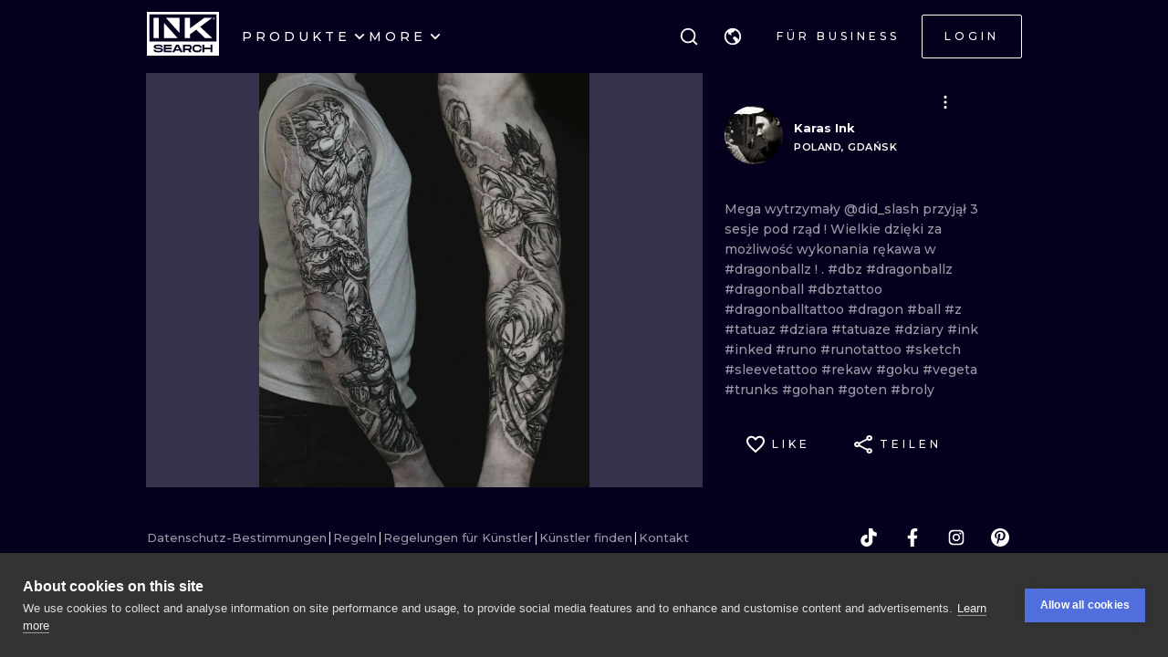

--- FILE ---
content_type: text/html; charset=utf-8
request_url: https://de.inksearch.co/tattoo/77643832-7023-4070-b87d-ff1e399aba64
body_size: 43764
content:
<!DOCTYPE html><html lang="de"><head><meta charSet="utf-8"/><meta name="viewport" content="width=device-width, initial-scale=1.0, maximum-scale=1.0, user-scalable=0"/><meta name="p:domain_verify" content="7dcf0e12ab40e4614a4bc48c26c445ed"/><link rel="apple-touch-icon" sizes="180x180" href="/img/apple-icon-180x180.png"/><link rel="icon" type="image/png" sizes="32x32" href="/img/favicon-32x32.png"/><link rel="icon" type="image/png" sizes="16x16" href="/img/favicon-16x16.png"/><link rel="manifest" href="/img/manifest.json"/><meta name="google" content="notranslate"/><meta name="msapplication-TileColor" content="#000000"/><meta name="msapplication-TileImage" content="/img/ms-icon-144x144.png"/><meta name="theme-color" content="#000000"/><meta name="google-site-verification" content="BUibjKZrDJcmAldO1CA89SU-zmzlDKAPq5XjF2edvIw"/><meta property="fb:app_id" content="183685182248647"/><meta property="og:site_name" content="InkSearch.co"/><noscript><img height="1" width="1" style="display:none" src="https://www.facebook.com/tr?id=2094422434207137&amp;ev=PageView&amp;noscript=1" alt=""/></noscript><script type="application/ld+json">{"@context":"https://schema.org","@type":"Corporation","name":"INKsearch","url":"https://www.inksearch.co","logo":"https://www.inksearch.co/img/inksearch-logo.png","potentialAction":{"@type":"SearchAction","target":"https://www.inksearch.co/search/{search_term_string}?type=inks,artists","query-input":"required name=search_term_string"},"sameAs":["https://www.facebook.com/inksearch/","https://www.instagram.com/inksearch.co/","https://www.tiktok.com/@inksearch.co","https://www.linkedin.com/company/inksearch/","https://twitter.com/InksearchL","https://pl.inksearch.co","https://de.inksearch.co","https://ru.inksearch.co","https://uk.inksearch.co","https://www.inksearch.co","https://it.inksearch.co"]}</script><meta name="description" content="INKsearch ist eine Plattform, die neue und erfahrene Tattoo-Studios, Künstler und Liebhaber miteinander verbindet. Wir möchten den Buchungsprozess für alle vereinfachen und die Kommunikation zwischen Kunden und Künstlern verbessern."/><link rel="alternate" hrefLang="en" href="https://www.inksearch.co/tattoo/77643832-7023-4070-b87d-ff1e399aba64"/><link rel="alternate" hrefLang="de" href="https://de.inksearch.co/tattoo/77643832-7023-4070-b87d-ff1e399aba64"/><link rel="alternate" hrefLang="pl" href="https://pl.inksearch.co/tattoo/77643832-7023-4070-b87d-ff1e399aba64"/><link rel="alternate" hrefLang="uk" href="https://uk.inksearch.co/tattoo/77643832-7023-4070-b87d-ff1e399aba64"/><link rel="alternate" hrefLang="ru" href="https://ru.inksearch.co/tattoo/77643832-7023-4070-b87d-ff1e399aba64"/><link rel="alternate" hrefLang="it" href="https://it.inksearch.co/tattoo/77643832-7023-4070-b87d-ff1e399aba64"/><link rel="alternate" hrefLang="x-default" href="https://www.inksearch.co/tattoo/77643832-7023-4070-b87d-ff1e399aba64"/><meta property="og:description" content="INKsearch ist eine Plattform, die neue und erfahrene Tattoo-Studios, Künstler und Liebhaber miteinander verbindet. Wir möchten den Buchungsprozess für alle vereinfachen und die Kommunikation zwischen Kunden und Künstlern verbessern."/><meta property="og:url" content="https://de.inksearch.co/tattoo/77643832-7023-4070-b87d-ff1e399aba64"/><meta property="og:image" content="https://www.inksearch.co/img/czarnebezr.png"/><meta property="og:image:alt" content="INKsearch logo"/><meta property="og:image:type" content="image/png"/><meta property="og:image:width" content="800"/><meta property="og:image:height" content="600"/><meta property="og:locale" content="de"/><meta property="og:site_name" content="INKsearch"/><link rel="canonical" href="https://de.inksearch.co/tattoo/77643832-7023-4070-b87d-ff1e399aba64"/><title>Karas Ink</title><meta name="robots" content="index,follow"/><meta property="og:title" content="Karas Ink"/><script type="application/ld+json">{"@context":"https://schema.org","@type":"ImageObject","contentUrl":"https://s01.inksearch.co/images/max/biocbEguy36FJGETBZvp9YDc3BjwG14w6yJlElX4.jpeg","creator":{"@type":"Person","name":"Karas Ink"},"creditText":"Karas Ink","copyrightNotice":"© Karas Ink"}</script><meta name="next-head-count" content="38"/><link rel="preload" href="https://cdn.inksearch.co/production/6f65bab0/_next/static/media/4f05ba3a6752a328-s.p.woff2" as="font" type="font/woff2" crossorigin="anonymous" data-next-font="size-adjust"/><link rel="preload" href="https://cdn.inksearch.co/production/6f65bab0/_next/static/css/17a1c05742a554e4.css" as="style" crossorigin="anonymous"/><link rel="stylesheet" href="https://cdn.inksearch.co/production/6f65bab0/_next/static/css/17a1c05742a554e4.css" crossorigin="anonymous" data-n-g=""/><link rel="preload" href="https://cdn.inksearch.co/production/6f65bab0/_next/static/css/b09fe5cd946ec2d3.css" as="style" crossorigin="anonymous"/><link rel="stylesheet" href="https://cdn.inksearch.co/production/6f65bab0/_next/static/css/b09fe5cd946ec2d3.css" crossorigin="anonymous" data-n-p=""/><noscript data-n-css=""></noscript><script defer="" crossorigin="anonymous" nomodule="" src="https://cdn.inksearch.co/production/6f65bab0/_next/static/chunks/polyfills-78c92fac7aa8fdd8.js"></script><script defer="" src="https://cdn.inksearch.co/production/6f65bab0/_next/static/chunks/8982.54fb0fa0cde1fa83.js" crossorigin="anonymous"></script><script defer="" src="https://cdn.inksearch.co/production/6f65bab0/_next/static/chunks/1089.460ad46225f25afe.js" crossorigin="anonymous"></script><script defer="" src="https://cdn.inksearch.co/production/6f65bab0/_next/static/chunks/2292.19391b498ffd84a0.js" crossorigin="anonymous"></script><script defer="" src="https://cdn.inksearch.co/production/6f65bab0/_next/static/chunks/5969.65d0ebc2cbf79605.js" crossorigin="anonymous"></script><script defer="" src="https://cdn.inksearch.co/production/6f65bab0/_next/static/chunks/6969.b70c7201fb2240de.js" crossorigin="anonymous"></script><script defer="" src="https://cdn.inksearch.co/production/6f65bab0/_next/static/chunks/839.4b86cb7c0f36211d.js" crossorigin="anonymous"></script><script defer="" src="https://cdn.inksearch.co/production/6f65bab0/_next/static/chunks/6222-2c3ce23a8b47bf38.js" crossorigin="anonymous"></script><script defer="" src="https://cdn.inksearch.co/production/6f65bab0/_next/static/chunks/6367.37a27d3970c53b1a.js" crossorigin="anonymous"></script><script defer="" src="https://cdn.inksearch.co/production/6f65bab0/_next/static/chunks/5917.5b72d7d1710e9760.js" crossorigin="anonymous"></script><script defer="" src="https://cdn.inksearch.co/production/6f65bab0/_next/static/chunks/8690.bc497e4afa0c6092.js" crossorigin="anonymous"></script><script defer="" src="https://cdn.inksearch.co/production/6f65bab0/_next/static/chunks/1687.8de14e4c5392e73f.js" crossorigin="anonymous"></script><script defer="" src="https://cdn.inksearch.co/production/6f65bab0/_next/static/chunks/3116.11ea8513c72166e2.js" crossorigin="anonymous"></script><script defer="" src="https://cdn.inksearch.co/production/6f65bab0/_next/static/chunks/2494.5a5b51c1f3667b74.js" crossorigin="anonymous"></script><script defer="" src="https://cdn.inksearch.co/production/6f65bab0/_next/static/chunks/3205.9a1091afee5c6b45.js" crossorigin="anonymous"></script><script defer="" src="https://cdn.inksearch.co/production/6f65bab0/_next/static/chunks/1191.ffcbc5c3e1f7dfd3.js" crossorigin="anonymous"></script><script defer="" src="https://cdn.inksearch.co/production/6f65bab0/_next/static/chunks/7597.895b95d45aa36e09.js" crossorigin="anonymous"></script><script defer="" src="https://cdn.inksearch.co/production/6f65bab0/_next/static/chunks/8545.9a9084cd52a4b671.js" crossorigin="anonymous"></script><script defer="" src="https://cdn.inksearch.co/production/6f65bab0/_next/static/chunks/1197.6373eef96ec29faf.js" crossorigin="anonymous"></script><script src="https://cdn.inksearch.co/production/6f65bab0/_next/static/chunks/webpack-47dc6bf1102c510b.js" defer="" crossorigin="anonymous"></script><script src="https://cdn.inksearch.co/production/6f65bab0/_next/static/chunks/framework-98a03250f478bc31.js" defer="" crossorigin="anonymous"></script><script src="https://cdn.inksearch.co/production/6f65bab0/_next/static/chunks/main-f4a1f7cb6ff1ded3.js" defer="" crossorigin="anonymous"></script><script src="https://cdn.inksearch.co/production/6f65bab0/_next/static/chunks/pages/_app-4b003ad4956c811b.js" defer="" crossorigin="anonymous"></script><script src="https://cdn.inksearch.co/production/6f65bab0/_next/static/chunks/2225-52692982190a0a5d.js" defer="" crossorigin="anonymous"></script><script src="https://cdn.inksearch.co/production/6f65bab0/_next/static/chunks/8363-995cb9ff07c7350d.js" defer="" crossorigin="anonymous"></script><script src="https://cdn.inksearch.co/production/6f65bab0/_next/static/chunks/4991-9ec33438be872996.js" defer="" crossorigin="anonymous"></script><script src="https://cdn.inksearch.co/production/6f65bab0/_next/static/chunks/6037-1b2d0623c1be8589.js" defer="" crossorigin="anonymous"></script><script src="https://cdn.inksearch.co/production/6f65bab0/_next/static/chunks/1725-f95034a7a0cf5d2b.js" defer="" crossorigin="anonymous"></script><script src="https://cdn.inksearch.co/production/6f65bab0/_next/static/chunks/4939-c1f9116ba0a8e6e9.js" defer="" crossorigin="anonymous"></script><script src="https://cdn.inksearch.co/production/6f65bab0/_next/static/chunks/4228-de7898adf62ecc78.js" defer="" crossorigin="anonymous"></script><script src="https://cdn.inksearch.co/production/6f65bab0/_next/static/chunks/4254-8245eda67634612c.js" defer="" crossorigin="anonymous"></script><script src="https://cdn.inksearch.co/production/6f65bab0/_next/static/chunks/1674-0d8012488cd3c222.js" defer="" crossorigin="anonymous"></script><script src="https://cdn.inksearch.co/production/6f65bab0/_next/static/chunks/pages/tattoo/%5Btattoo%5D-75a393101590160d.js" defer="" crossorigin="anonymous"></script><script src="https://cdn.inksearch.co/production/6f65bab0/_next/static/thbt-7s3tny2QGnES0yHK/_buildManifest.js" defer="" crossorigin="anonymous"></script><script src="https://cdn.inksearch.co/production/6f65bab0/_next/static/thbt-7s3tny2QGnES0yHK/_ssgManifest.js" defer="" crossorigin="anonymous"></script><style data-emotion="inksearch-cache-global animation-13t723b">@-webkit-keyframes animation-13t723b{0%{-webkit-background-position:0% 50%;background-position:0% 50%;}50%{-webkit-background-position:100% 50%;background-position:100% 50%;}100%{-webkit-background-position:0% 50%;background-position:0% 50%;}}@keyframes animation-13t723b{0%{-webkit-background-position:0% 50%;background-position:0% 50%;}50%{-webkit-background-position:100% 50%;background-position:100% 50%;}100%{-webkit-background-position:0% 50%;background-position:0% 50%;}}</style><style data-emotion="inksearch-cache-global animation-dvu693">@-webkit-keyframes animation-dvu693{0%{opacity:0;-webkit-transform:translateY(-24px);-moz-transform:translateY(-24px);-ms-transform:translateY(-24px);transform:translateY(-24px);}20%{opacity:1;}100%{opacity:1;-webkit-transform:translateY(0);-moz-transform:translateY(0);-ms-transform:translateY(0);transform:translateY(0);}}@keyframes animation-dvu693{0%{opacity:0;-webkit-transform:translateY(-24px);-moz-transform:translateY(-24px);-ms-transform:translateY(-24px);transform:translateY(-24px);}20%{opacity:1;}100%{opacity:1;-webkit-transform:translateY(0);-moz-transform:translateY(0);-ms-transform:translateY(0);transform:translateY(0);}}</style><style data-emotion="inksearch-cache-global animation-1usnckx">@-webkit-keyframes animation-1usnckx{0%{opacity:1;-webkit-transform:translateY(0);-moz-transform:translateY(0);-ms-transform:translateY(0);transform:translateY(0);}80%{opacity:0;}100%{opacity:0;-webkit-transform:translateY(-24px);-moz-transform:translateY(-24px);-ms-transform:translateY(-24px);transform:translateY(-24px);}}@keyframes animation-1usnckx{0%{opacity:1;-webkit-transform:translateY(0);-moz-transform:translateY(0);-ms-transform:translateY(0);transform:translateY(0);}80%{opacity:0;}100%{opacity:0;-webkit-transform:translateY(-24px);-moz-transform:translateY(-24px);-ms-transform:translateY(-24px);transform:translateY(-24px);}}</style><style data-emotion="inksearch-cache-global animation-1q2pwns">@-webkit-keyframes animation-1q2pwns{0%,40%,100%{-webkit-background-position:35% 50%;background-position:35% 50%;}25%{-webkit-background-position:55% 50%;background-position:55% 50%;}70%{-webkit-background-position:10% 50%;background-position:10% 50%;}}@keyframes animation-1q2pwns{0%,40%,100%{-webkit-background-position:35% 50%;background-position:35% 50%;}25%{-webkit-background-position:55% 50%;background-position:55% 50%;}70%{-webkit-background-position:10% 50%;background-position:10% 50%;}}</style><style data-emotion="inksearch-cache-global animation-ygmccq">@-webkit-keyframes animation-ygmccq{0%{-webkit-background-position:-100% 0;background-position:-100% 0;}50%{-webkit-background-position:100% 0;background-position:100% 0;}100%{-webkit-background-position:-100% 0;background-position:-100% 0;}}@keyframes animation-ygmccq{0%{-webkit-background-position:-100% 0;background-position:-100% 0;}50%{-webkit-background-position:100% 0;background-position:100% 0;}100%{-webkit-background-position:-100% 0;background-position:-100% 0;}}</style><style data-emotion="inksearch-cache-global animation-ong6xq">@-webkit-keyframes animation-ong6xq{0%{-webkit-background-position:-200% 0;background-position:-200% 0;}50%{-webkit-background-position:200% 0;background-position:200% 0;}100%{-webkit-background-position:-200% 0;background-position:-200% 0;}}@keyframes animation-ong6xq{0%{-webkit-background-position:-200% 0;background-position:-200% 0;}50%{-webkit-background-position:200% 0;background-position:200% 0;}100%{-webkit-background-position:-200% 0;background-position:-200% 0;}}</style><style data-emotion="inksearch-cache-global animation-1acbpvw">@-webkit-keyframes animation-1acbpvw{0%{opacity:0;}100%{opacity:1;}}@keyframes animation-1acbpvw{0%{opacity:0;}100%{opacity:1;}}</style><style data-emotion="inksearch-cache-global animation-21jx4k">@-webkit-keyframes animation-21jx4k{from{opacity:0;-webkit-transform:translateY(100px);-moz-transform:translateY(100px);-ms-transform:translateY(100px);transform:translateY(100px);}to{opacity:1;-webkit-transform:translateY(0);-moz-transform:translateY(0);-ms-transform:translateY(0);transform:translateY(0);}}@keyframes animation-21jx4k{from{opacity:0;-webkit-transform:translateY(100px);-moz-transform:translateY(100px);-ms-transform:translateY(100px);transform:translateY(100px);}to{opacity:1;-webkit-transform:translateY(0);-moz-transform:translateY(0);-ms-transform:translateY(0);transform:translateY(0);}}</style><style data-emotion="inksearch-cache-global animation-unyilu">@-webkit-keyframes animation-unyilu{0%{opacity:0;-webkit-clip-path:inset(0 0 0 100%);clip-path:inset(0 0 0 100%);}100%{opacity:1;-webkit-clip-path:inset(0 0 0 0);clip-path:inset(0 0 0 0);}}@keyframes animation-unyilu{0%{opacity:0;-webkit-clip-path:inset(0 0 0 100%);clip-path:inset(0 0 0 100%);}100%{opacity:1;-webkit-clip-path:inset(0 0 0 0);clip-path:inset(0 0 0 0);}}</style><style data-emotion="inksearch-cache-global animation-p18sr7">@-webkit-keyframes animation-p18sr7{0%{opacity:0;-webkit-clip-path:inset(0 100% 0 0 );clip-path:inset(0 100% 0 0 );}100%{opacity:1;-webkit-clip-path:inset(0 0 0 0);clip-path:inset(0 0 0 0);}}@keyframes animation-p18sr7{0%{opacity:0;-webkit-clip-path:inset(0 100% 0 0 );clip-path:inset(0 100% 0 0 );}100%{opacity:1;-webkit-clip-path:inset(0 0 0 0);clip-path:inset(0 0 0 0);}}</style><style data-emotion="inksearch-cache-global animation-1vnpio7">@-webkit-keyframes animation-1vnpio7{0%:{backgroundPosition:'1000% 50%',;}100%:{backgroundPosition:'0% 50%',;}}@keyframes animation-1vnpio7{0%:{backgroundPosition:'1000% 50%',;}100%:{backgroundPosition:'0% 50%',;}}</style><style data-emotion="inksearch-cache jenon 1s7hiun ykh2yb 1x26ldw 3zd099 uzkmaw zzpxbo rz9g9y 1fy0bdx 14ccih2 2z55k ms7irj ztqy76 lyvbyq aac1oz 1me8jpo 1wpc1xj 1ryt1ht 1fydj6v 480qv8 10mgiku 1ekovoq td5mw8 1v718z2 kouk8z f8dvc1 b7rrh2 1vv4gct nrtgsd 4t1oh4 15gxyy6 1hfe2nd rbcvcl s2vqh3 hcedwu pnz9w4 yaikva 1l0wuux avnhqi yuk35x lh6741 15yu2pr bgwkhx z5ndmy 1qc9wj5 wp5s3s 1rc435c g4wp2l 1wg27wd gpzknl 1nx7lk5 11au2fn rqlm5u pbxwh9 vg8cbm 1t1j0c2 su62wj 1c7fd6a r9q4zz 10jad9x 1avyp1d aowplj 7rm15a j5wmr4 1dtjmol 9kqr6i i2ss5l 1eu4s67 5qzhwp vrsb41 1uwfnn1 15lk79l 91k45s 1q7jz8k ath47b 1j4uzbf i4hqmb cwyqcu 1jnqf2t 9y2jt2 1hqhfp9 kan89z">.inksearch-cache-jenon{display:grid;min-height:100vh;-webkit-align-items:space-between;-webkit-box-align:space-between;-ms-flex-align:space-between;align-items:space-between;}.inksearch-cache-1s7hiun{display:-webkit-box;display:-webkit-flex;display:-ms-flexbox;display:flex;-webkit-flex-direction:column;-ms-flex-direction:column;flex-direction:column;}.inksearch-cache-ykh2yb{width:100%;position:fixed;z-index:99;top:0;color:white;background-color:rgba(255, 255, 255, 0);-webkit-transition:300ms;transition:300ms;}.inksearch-cache-1x26ldw{display:-webkit-box;display:-webkit-flex;display:-ms-flexbox;display:flex;-webkit-flex-direction:row;-ms-flex-direction:row;flex-direction:row;-webkit-align-items:center;-webkit-box-align:center;-ms-flex-align:center;align-items:center;gap:16px;}.inksearch-cache-3zd099{position:absolute;top:0;left:0;z-index:-1;width:100%;padding-top:80px;-webkit-transition:200ms;transition:200ms;overflow:visible;}.inksearch-cache-uzkmaw{position:relative;height:100%;width:100%;}.inksearch-cache-zzpxbo{position:absolute;left:0;display:-webkit-box;display:-webkit-flex;display:-ms-flexbox;display:flex;-webkit-align-items:center;-webkit-box-align:center;-ms-flex-align:center;align-items:center;height:100%;}.inksearch-cache-rz9g9y{display:grid;grid-template-columns:auto 1fr auto;gap:24px;-webkit-align-items:center;-webkit-box-align:center;-ms-flex-align:center;align-items:center;height:80px;display:none;}@media (min-width: 992px){.inksearch-cache-rz9g9y{display:grid;}}.inksearch-cache-1fy0bdx{display:grid;grid-template-columns:auto 1fr auto;gap:24px;-webkit-align-items:center;-webkit-box-align:center;-ms-flex-align:center;align-items:center;height:80px;grid-template-columns:1fr auto;}@media (min-width: 992px){.inksearch-cache-1fy0bdx{display:none;}}.inksearch-cache-14ccih2{height:80px;width:100%;}.inksearch-cache-2z55k{box-sizing:content-box;padding-top:16px;padding-bottom:16px;padding-left:16px;padding-right:16px;display:grid;margin-left:auto;margin-right:auto;max-width:1600px;}@media (min-width: 768px){.inksearch-cache-2z55k{max-width:1280px;padding-left:32px;padding-right:32px;}}@media (min-width: 992px){.inksearch-cache-2z55k{max-width:1600px;padding-left:80px;padding-right:80px;}}@media (min-width: 1200px){.inksearch-cache-2z55k{max-width:1600px;padding-left:160px;padding-right:160px;}}@media (min-width: 1408px){.inksearch-cache-2z55k{max-width:1600px;padding-left:200px;padding-right:200px;}}.inksearch-cache-ms7irj{position:relative;margin-top:80px;margin-bottom:80px;height:100%;overflow:visible;margin-top:0;margin-bottom:0;background-color:inherit;color:inherit;}.inksearch-cache-ms7irj:first-of-type{margin-top:0;margin-bottom:0;}.inksearch-cache-ms7irj:last-of-type{margin-bottom:80px;}@media (min-width: 992px){.inksearch-cache-ms7irj{margin-top:120px;}.inksearch-cache-ms7irj:last-of-type{margin-bottom:120px;}}.inksearch-cache-ms7irj:last-of-type{margin-bottom:0;}@media (min-width: 992px){.inksearch-cache-ms7irj{margin-top:0;margin-bottom:0;}.inksearch-cache-ms7irj:last-of-type{margin-bottom:0;}}.inksearch-cache-ztqy76{box-sizing:content-box;padding-top:16px;padding-bottom:16px;padding-left:16px;padding-right:16px;display:grid;margin-left:auto;margin-right:auto;max-width:1600px;padding-top:0;padding-bottom:0;}@media (min-width: 768px){.inksearch-cache-ztqy76{max-width:1280px;padding-left:32px;padding-right:32px;}}@media (min-width: 992px){.inksearch-cache-ztqy76{max-width:1600px;padding-left:80px;padding-right:80px;}}@media (min-width: 1200px){.inksearch-cache-ztqy76{max-width:1600px;padding-left:160px;padding-right:160px;}}@media (min-width: 1408px){.inksearch-cache-ztqy76{max-width:1600px;padding-left:200px;padding-right:200px;}}.inksearch-cache-lyvbyq{-webkit-transition:200ms;transition:200ms;}.inksearch-cache-lyvbyq:focus,.inksearch-cache-lyvbyq:hover,.inksearch-cache-lyvbyq:active{-webkit-text-decoration:none;text-decoration:none;}.inksearch-cache-aac1oz{-webkit-transition:200ms;transition:200ms;color:#FFFFFF;}.inksearch-cache-aac1oz:focus,.inksearch-cache-aac1oz:hover,.inksearch-cache-aac1oz:active{-webkit-text-decoration:none;text-decoration:none;}.inksearch-cache-1me8jpo{display:-webkit-box;display:-webkit-flex;display:-ms-flexbox;display:flex;-webkit-box-pack:center;-ms-flex-pack:center;-webkit-justify-content:center;justify-content:center;-webkit-align-items:center;-webkit-box-align:center;-ms-flex-align:center;align-items:center;white-space:normal;word-wrap:break-word;}.inksearch-cache-1wpc1xj{display:-webkit-box;display:-webkit-flex;display:-ms-flexbox;display:flex;-webkit-align-items:center;-webkit-box-align:center;-ms-flex-align:center;align-items:center;-webkit-box-pack:center;-ms-flex-pack:center;-webkit-justify-content:center;justify-content:center;height:100%;overflow:visible;}.inksearch-cache-1ryt1ht{white-space:nowrap;height:100%;overflow:hidden;display:-webkit-box;display:-webkit-flex;display:-ms-flexbox;display:flex;-webkit-align-items:center;-webkit-box-align:center;-ms-flex-align:center;align-items:center;}.inksearch-cache-1fydj6v{-webkit-tap-highlight-color:transparent;font-family:'__Montserrat_f0a00d','__Montserrat_Fallback_f0a00d';cursor:pointer;border:0;padding:0;-webkit-appearance:none;-moz-appearance:none;-ms-appearance:none;appearance:none;font-size:14px;background-color:transparent;text-align:left;color:#C1C2C5;-webkit-text-decoration:none;text-decoration:none;box-sizing:border-box;font-family:'__Montserrat_f0a00d','__Montserrat_Fallback_f0a00d';-webkit-tap-highlight-color:transparent;display:inline-block;width:auto;border-radius:0.25rem;font-weight:600;position:relative;line-height:1;font-size:default;-webkit-user-select:none;-moz-user-select:none;-ms-user-select:none;user-select:none;cursor:pointer;border:0.0625rem solid transparent;background-color:#1971c2;color:#fff;display:-webkit-box;display:-webkit-flex;display:-ms-flexbox;display:flex;gap:8px;-webkit-box-pack:center;-ms-flex-pack:center;-webkit-justify-content:center;justify-content:center;height:100%;-webkit-align-items:center;-webkit-box-align:center;-ms-flex-align:center;align-items:center;text-align:left;background-color:transparent;padding:0;margin:0;color:inherit;}.inksearch-cache-1fydj6v:focus{outline-offset:0.125rem;outline:0.125rem solid #1c7ed6;}.inksearch-cache-1fydj6v:focus:not(:focus-visible){outline:none;}.inksearch-cache-1fydj6v:focus{outline-offset:0.125rem;outline:0.125rem solid #1c7ed6;}.inksearch-cache-1fydj6v:focus:not(:focus-visible){outline:none;}@media (hover: hover){.inksearch-cache-1fydj6v:hover{background-color:#1864ab;}}@media (hover: none){.inksearch-cache-1fydj6v:active{background-color:#1864ab;}}.inksearch-cache-1fydj6v:active{-webkit-transform:translateY(0.0625rem);-moz-transform:translateY(0.0625rem);-ms-transform:translateY(0.0625rem);transform:translateY(0.0625rem);}.inksearch-cache-1fydj6v:disabled,.inksearch-cache-1fydj6v[data-disabled]{border-color:transparent;background-color:#373A40;color:#25262b;cursor:not-allowed;background-image:none;pointer-events:none;}.inksearch-cache-1fydj6v:disabled:active,.inksearch-cache-1fydj6v[data-disabled]:active{-webkit-transform:none;-moz-transform:none;-ms-transform:none;transform:none;}.inksearch-cache-1fydj6v[data-loading]{pointer-events:none;}.inksearch-cache-1fydj6v[data-loading]::before{content:"";position:absolute;top:-0.0625rem;right:-0.0625rem;left:-0.0625rem;bottom:-0.0625rem;background-color:rgba(26, 27, 30, 0.5);border-radius:0.25rem;cursor:not-allowed;}.inksearch-cache-1fydj6v:hover,.inksearch-cache-1fydj6v:active,.inksearch-cache-1fydj6v:focus{background-color:transparent;}.inksearch-cache-10mgiku{color:inherit;word-break:normal;white-space:normal;margin:2px 0;font-weight:500;font-size:13px;line-height:22px;}.inksearch-cache-1ekovoq{position:relative;display:-webkit-box;display:-webkit-flex;display:-ms-flexbox;display:flex;gap:4px;-webkit-align-items:center;-webkit-box-align:center;-ms-flex-align:center;align-items:center;cursor:pointer;}.inksearch-cache-td5mw8{display:-webkit-box;display:-webkit-flex;display:-ms-flexbox;display:flex;gap:24px;height:100%;width:-webkit-fit-content;width:-moz-fit-content;width:fit-content;color:white;}.inksearch-cache-1v718z2{position:relative;display:-webkit-box;display:-webkit-flex;display:-ms-flexbox;display:flex;gap:4px;-webkit-align-items:center;-webkit-box-align:center;-ms-flex-align:center;align-items:center;cursor:pointer;}.inksearch-cache-1v718z2:before{background-color:white;}.inksearch-cache-kouk8z{-webkit-transition:-webkit-transform 300ms linear;transition:transform 300ms linear;-webkit-transform:rotate(0deg);-moz-transform:rotate(0deg);-ms-transform:rotate(0deg);transform:rotate(0deg);}.inksearch-cache-f8dvc1{color:inherit;word-break:normal;white-space:normal;margin:2px 0;text-transform:uppercase;font-weight:500;font-size:14px;line-height:22px;letter-spacing:4px;color:#FFFFFF;}.inksearch-cache-b7rrh2{position:relative;display:-webkit-box;display:-webkit-flex;display:-ms-flexbox;display:flex;gap:4px;-webkit-align-items:center;-webkit-box-align:center;-ms-flex-align:center;align-items:center;cursor:pointer;display:none;}.inksearch-cache-b7rrh2:before{background-color:white;}@media (min-width: 1408px){.inksearch-cache-b7rrh2{display:-webkit-box;display:-webkit-flex;display:-ms-flexbox;display:flex;}}.inksearch-cache-1vv4gct{position:relative;display:-webkit-box;display:-webkit-flex;display:-ms-flexbox;display:flex;gap:4px;-webkit-align-items:center;-webkit-box-align:center;-ms-flex-align:center;align-items:center;cursor:pointer;display:-webkit-box;display:-webkit-flex;display:-ms-flexbox;display:flex;}.inksearch-cache-1vv4gct:before{background-color:white;}@media (min-width: 1408px){.inksearch-cache-1vv4gct{display:none;}}.inksearch-cache-nrtgsd{display:-webkit-box;display:-webkit-flex;display:-ms-flexbox;display:flex;gap:8px;-webkit-align-items:center;-webkit-box-align:center;-ms-flex-align:center;align-items:center;color:white;}.inksearch-cache-nrtgsd svg{color:white;}.inksearch-cache-4t1oh4{position:relative;display:grid;-webkit-align-items:center;-webkit-box-align:center;-ms-flex-align:center;align-items:center;height:-webkit-min-content;height:-moz-min-content;height:min-content;color:black;}.inksearch-cache-15gxyy6{-webkit-tap-highlight-color:transparent;font-family:'__Montserrat_f0a00d','__Montserrat_Fallback_f0a00d';cursor:pointer;border:0;padding:0;-webkit-appearance:none;-moz-appearance:none;-ms-appearance:none;appearance:none;font-size:14px;background-color:transparent;text-align:left;color:#C1C2C5;-webkit-text-decoration:none;text-decoration:none;box-sizing:border-box;position:relative;border-radius:0.25rem;padding:0;line-height:1;display:-webkit-box;display:-webkit-flex;display:-ms-flexbox;display:flex;-webkit-align-items:center;-webkit-box-align:center;-ms-flex-align:center;align-items:center;-webkit-box-pack:center;-ms-flex-pack:center;-webkit-justify-content:center;justify-content:center;height:1.75rem;min-height:1.75rem;width:1.75rem;min-width:1.75rem;border:0.0625rem solid transparent;background-color:transparent;color:#a5d8ff;border-radius:999px!important;padding:12px;width:48px;height:48px;color:#f8f9fa;-webkit-transition:border-color cubic-bezier(0.18, 0.45, 0.46, 0.92) 0.3s;transition:border-color cubic-bezier(0.18, 0.45, 0.46, 0.92) 0.3s;background-color:transparent;z-index:10;}.inksearch-cache-15gxyy6:focus{outline-offset:0.125rem;outline:0.125rem solid #1c7ed6;}.inksearch-cache-15gxyy6:focus:not(:focus-visible){outline:none;}@media (hover: hover){.inksearch-cache-15gxyy6:hover{background-color:rgba(25, 113, 194, 0.2);}}@media (hover: none){.inksearch-cache-15gxyy6:active{background-color:rgba(25, 113, 194, 0.2);}}.inksearch-cache-15gxyy6:active{-webkit-transform:translateY(0.0625rem);-moz-transform:translateY(0.0625rem);-ms-transform:translateY(0.0625rem);transform:translateY(0.0625rem);}.inksearch-cache-15gxyy6 [data-action-icon-loader]{max-width:70%;}.inksearch-cache-15gxyy6:disabled,.inksearch-cache-15gxyy6[data-disabled]{color:#868e96;cursor:not-allowed;background-color:#343a40;border-color:#343a40;background-image:none;pointer-events:none;}.inksearch-cache-15gxyy6:disabled:active,.inksearch-cache-15gxyy6[data-disabled]:active{-webkit-transform:none;-moz-transform:none;-ms-transform:none;transform:none;}.inksearch-cache-15gxyy6[data-loading]{pointer-events:none;}.inksearch-cache-15gxyy6[data-loading]::before{content:"";position:absolute;top:-0.0625rem;right:-0.0625rem;left:-0.0625rem;bottom:-0.0625rem;background-color:rgba(26, 27, 30, 0.5);border-radius:0.25rem;cursor:not-allowed;}.inksearch-cache-15gxyy6:hover{background-color:color(white, 0.25);}.inksearch-cache-15gxyy6:before{content:"";position:absolute;opacity:0;width:100%;height:100%;background:linear-gradient(110deg, #FF0080 0%, #0072EF 100%);-webkit-transition:300ms;transition:300ms;}.inksearch-cache-15gxyy6:hover,.inksearch-cache-15gxyy6:active,.inksearch-cache-15gxyy6:focus{background-color:transparent;}.inksearch-cache-15gxyy6:hover:before,.inksearch-cache-15gxyy6:active:before,.inksearch-cache-15gxyy6:focus:before{opacity:0.16;}.inksearch-cache-1hfe2nd{-webkit-tap-highlight-color:transparent;font-family:'__Montserrat_f0a00d','__Montserrat_Fallback_f0a00d';cursor:pointer;border:0;padding:0;-webkit-appearance:none;-moz-appearance:none;-ms-appearance:none;appearance:none;font-size:14px;background-color:transparent;text-align:left;color:#C1C2C5;-webkit-text-decoration:none;text-decoration:none;box-sizing:border-box;font-family:'__Montserrat_f0a00d','__Montserrat_Fallback_f0a00d';-webkit-tap-highlight-color:transparent;display:inline-block;width:auto;border-radius:0.25rem;font-weight:600;position:relative;line-height:1;font-size:default;-webkit-user-select:none;-moz-user-select:none;-ms-user-select:none;user-select:none;cursor:pointer;border:0.0625rem solid transparent;background-color:#1971c2;color:#fff;width:-webkit-fit-content;width:-moz-fit-content;width:fit-content;box-sizing:border-box;height:-webkit-fit-content;height:-moz-fit-content;height:fit-content;padding:12px 24px;border-radius:2px;border:1px solid transparent;text-transform:uppercase;font-weight:500;font-size:12px;letter-spacing:4px;line-height:22px;position:relative;z-index:1;display:-webkit-box;display:-webkit-flex;display:-ms-flexbox;display:flex;color:inherit;background-color:transparent;border:none;-webkit-text-decoration:none!important;text-decoration:none!important;}.inksearch-cache-1hfe2nd:focus{outline-offset:0.125rem;outline:0.125rem solid #1c7ed6;}.inksearch-cache-1hfe2nd:focus:not(:focus-visible){outline:none;}.inksearch-cache-1hfe2nd:focus{outline-offset:0.125rem;outline:0.125rem solid #1c7ed6;}.inksearch-cache-1hfe2nd:focus:not(:focus-visible){outline:none;}@media (hover: hover){.inksearch-cache-1hfe2nd:hover{background-color:#1864ab;}}@media (hover: none){.inksearch-cache-1hfe2nd:active{background-color:#1864ab;}}.inksearch-cache-1hfe2nd:active{-webkit-transform:translateY(0.0625rem);-moz-transform:translateY(0.0625rem);-ms-transform:translateY(0.0625rem);transform:translateY(0.0625rem);}.inksearch-cache-1hfe2nd:disabled,.inksearch-cache-1hfe2nd[data-disabled]{border-color:transparent;background-color:#373A40;color:#25262b;cursor:not-allowed;background-image:none;pointer-events:none;}.inksearch-cache-1hfe2nd:disabled:active,.inksearch-cache-1hfe2nd[data-disabled]:active{-webkit-transform:none;-moz-transform:none;-ms-transform:none;transform:none;}.inksearch-cache-1hfe2nd[data-loading]{pointer-events:none;}.inksearch-cache-1hfe2nd[data-loading]::before{content:"";position:absolute;top:-0.0625rem;right:-0.0625rem;left:-0.0625rem;bottom:-0.0625rem;background-color:rgba(26, 27, 30, 0.5);border-radius:0.25rem;cursor:not-allowed;}.inksearch-cache-1hfe2nd svg{color:currentColor;}.inksearch-cache-1hfe2nd:disabled{background-color:transparent;color:inherit;}.inksearch-cache-1hfe2nd:before{z-index:-1;-webkit-transition:200ms;transition:200ms;position:absolute;opacity:0;width:calc(100% + 4px);height:calc(100% + 4px);content:"";top:-2px;left:-2px;background:linear-gradient(110deg, #FF0080 0%, #0072EF 100%);-webkit-background-size:250%;background-size:250%;-webkit-animation:animation-13t723b 4s ease-in-out infinite;animation:animation-13t723b 4s ease-in-out infinite;border-radius:4px;}.inksearch-cache-1hfe2nd:hover,.inksearch-cache-1hfe2nd:active,.inksearch-cache-1hfe2nd:focus{-webkit-text-decoration:none!important;text-decoration:none!important;background-color:transparent;}.inksearch-cache-1hfe2nd:hover:before,.inksearch-cache-1hfe2nd:active:before,.inksearch-cache-1hfe2nd:focus:before{opacity:0.16;}.inksearch-cache-rbcvcl{-webkit-tap-highlight-color:transparent;font-family:'__Montserrat_f0a00d','__Montserrat_Fallback_f0a00d';cursor:pointer;border:0;padding:0;-webkit-appearance:none;-moz-appearance:none;-ms-appearance:none;appearance:none;font-size:14px;background-color:transparent;text-align:left;color:#C1C2C5;-webkit-text-decoration:none;text-decoration:none;box-sizing:border-box;font-family:'__Montserrat_f0a00d','__Montserrat_Fallback_f0a00d';-webkit-tap-highlight-color:transparent;display:inline-block;width:auto;border-radius:0.25rem;font-weight:600;position:relative;line-height:1;font-size:default;-webkit-user-select:none;-moz-user-select:none;-ms-user-select:none;user-select:none;cursor:pointer;border:0.0625rem solid transparent;background-color:#1971c2;color:#fff;width:-webkit-fit-content;width:-moz-fit-content;width:fit-content;box-sizing:border-box;height:-webkit-fit-content;height:-moz-fit-content;height:fit-content;padding:12px 24px;border-radius:2px;border:1px solid transparent;text-transform:uppercase;font-weight:500;font-size:12px;letter-spacing:4px;line-height:22px;z-index:1;position:relative;background-color:transparent;border:1px solid black;color:black;-webkit-transition:200ms;transition:200ms;overflow:visible;color:white;border-color:white;}.inksearch-cache-rbcvcl:focus{outline-offset:0.125rem;outline:0.125rem solid #1c7ed6;}.inksearch-cache-rbcvcl:focus:not(:focus-visible){outline:none;}.inksearch-cache-rbcvcl:focus{outline-offset:0.125rem;outline:0.125rem solid #1c7ed6;}.inksearch-cache-rbcvcl:focus:not(:focus-visible){outline:none;}@media (hover: hover){.inksearch-cache-rbcvcl:hover{background-color:#1864ab;}}@media (hover: none){.inksearch-cache-rbcvcl:active{background-color:#1864ab;}}.inksearch-cache-rbcvcl:active{-webkit-transform:translateY(0.0625rem);-moz-transform:translateY(0.0625rem);-ms-transform:translateY(0.0625rem);transform:translateY(0.0625rem);}.inksearch-cache-rbcvcl:disabled,.inksearch-cache-rbcvcl[data-disabled]{border-color:transparent;background-color:#373A40;color:#25262b;cursor:not-allowed;background-image:none;pointer-events:none;}.inksearch-cache-rbcvcl:disabled:active,.inksearch-cache-rbcvcl[data-disabled]:active{-webkit-transform:none;-moz-transform:none;-ms-transform:none;transform:none;}.inksearch-cache-rbcvcl[data-loading]{pointer-events:none;}.inksearch-cache-rbcvcl[data-loading]::before{content:"";position:absolute;top:-0.0625rem;right:-0.0625rem;left:-0.0625rem;bottom:-0.0625rem;background-color:rgba(26, 27, 30, 0.5);border-radius:0.25rem;cursor:not-allowed;}.inksearch-cache-rbcvcl svg{color:currentColor;}.inksearch-cache-rbcvcl:before{z-index:-1;-webkit-transition:200ms;transition:200ms;position:absolute;opacity:0;width:calc(100% + 4px);height:calc(100% + 4px);content:"";top:-2px;left:-2px;background:linear-gradient(135deg, #860035 0%, #1924DE 100%);border-radius:4px;}.inksearch-cache-rbcvcl:after{z-index:-1;content:"";top:2px;left:2px;position:absolute;background:white;opacity:0;width:calc(100% - 4px);height:calc(100% - 4px);-webkit-transition:200ms;transition:200ms;}.inksearch-cache-rbcvcl:hover,.inksearch-cache-rbcvcl:active,.inksearch-cache-rbcvcl:focus{background-color:transparent;border-color:transparent;}.inksearch-cache-rbcvcl:hover:before,.inksearch-cache-rbcvcl:active:before,.inksearch-cache-rbcvcl:focus:before{opacity:1;-webkit-background-size:250%;background-size:250%;-webkit-animation:animation-13t723b 4s ease-in-out infinite;animation:animation-13t723b 4s ease-in-out infinite;}.inksearch-cache-rbcvcl:hover:after,.inksearch-cache-rbcvcl:active:after,.inksearch-cache-rbcvcl:focus:after{opacity:0.85;-webkit-background-size:250%;background-size:250%;-webkit-animation:animation-13t723b 4s ease-in-out infinite;animation:animation-13t723b 4s ease-in-out infinite;}.inksearch-cache-rbcvcl:after{background:black;}.inksearch-cache-rbcvcl:hover,.inksearch-cache-rbcvcl:active,.inksearch-cache-rbcvcl:focus{color:white;}.inksearch-cache-rbcvcl:hover:after,.inksearch-cache-rbcvcl:active:after,.inksearch-cache-rbcvcl:focus:after{opacity:0.7;}.inksearch-cache-s2vqh3{display:grid;width:100%;grid-template-columns:repeat(auto-fill, minmax(100px, 160px));grid-template-rows:repeat(5, 1fr);grid-auto-flow:column;grid-gap:16px;padding:0 104px 0 104px;}.inksearch-cache-hcedwu{display:grid;height:-webkit-max-content;height:-moz-max-content;height:max-content;grid-row:1/6;grid-gap:16px;grid-template-rows:minmax(min-content, max-content);grid-column:span 2;grid-template-columns:repeat(2, 1fr);}.inksearch-cache-pnz9w4{color:inherit;word-break:normal;white-space:normal;margin:2px 0;text-transform:uppercase;font-weight:500;font-size:14px;line-height:22px;letter-spacing:4px;color:#35334B;}.inksearch-cache-yaikva{-webkit-transition:200ms;transition:200ms;color:#02001E;}.inksearch-cache-yaikva:focus,.inksearch-cache-yaikva:hover,.inksearch-cache-yaikva:active{-webkit-text-decoration:none;text-decoration:none;}.inksearch-cache-1l0wuux{display:-webkit-box;display:-webkit-flex;display:-ms-flexbox;display:flex;-webkit-box-pack:center;-ms-flex-pack:center;-webkit-justify-content:center;justify-content:center;-webkit-align-items:center;-webkit-box-align:center;-ms-flex-align:center;align-items:center;white-space:normal;word-wrap:break-word;text-transform:uppercase;}.inksearch-cache-avnhqi{position:relative;margin-top:80px;margin-bottom:80px;height:100%;overflow:visible;margin-top:0;margin-bottom:0;background-color:#06001E;color:white;}.inksearch-cache-avnhqi:first-of-type{margin-top:0;margin-bottom:0;}.inksearch-cache-avnhqi:last-of-type{margin-bottom:80px;}@media (min-width: 992px){.inksearch-cache-avnhqi{margin-top:120px;}.inksearch-cache-avnhqi:last-of-type{margin-bottom:120px;}}.inksearch-cache-avnhqi:last-of-type{margin-bottom:0;}@media (min-width: 992px){.inksearch-cache-avnhqi{margin-top:0;margin-bottom:0;}.inksearch-cache-avnhqi:last-of-type{margin-bottom:0;}}.inksearch-cache-yuk35x{z-index:10;position:absolute;right:calc(48px + 12px);top:8px;}.inksearch-cache-lh6741{width:100vw;display:-webkit-box;display:-webkit-flex;display:-ms-flexbox;display:flex;-webkit-align-items:center;-webkit-box-align:center;-ms-flex-align:center;align-items:center;background-color:#35334B;overflow:hidden;-webkit-box-pack:center;-ms-flex-pack:center;-webkit-justify-content:center;justify-content:center;}@media (min-width: 768px){.inksearch-cache-lh6741{width:100%;}}.inksearch-cache-15yu2pr{padding:0;display:-webkit-box;display:-webkit-flex;display:-ms-flexbox;display:flex;-webkit-flex-direction:column;-ms-flex-direction:column;flex-direction:column;-webkit-box-pack:justify;-webkit-justify-content:space-between;justify-content:space-between;gap:24px;height:100%;}@media (min-width: 768px){.inksearch-cache-15yu2pr{max-height:calc(90vh - 8px);padding:24px 0;}}.inksearch-cache-bgwkhx{position:relative;display:grid;width:100%;grid-template-rows:calc(100vh - (64px + 24px)) 1fr;grid-template-rows:calc(100vh - (64px + 24px + 80px + 80px)) 1fr;}@media (min-width: 768px){.inksearch-cache-bgwkhx{height:100%;grid-template-rows:1fr;width:min(95vw, 90vw);grid-template-columns:1fr 300px;}}@media (min-width: 992px){.inksearch-cache-bgwkhx{width:min(95vw, 85vw);grid-template-columns:1fr 350px;}}@media (min-width: 1200px){.inksearch-cache-bgwkhx{width:min(95vw, 80vw);grid-template-columns:1fr 350px;}}@media (min-width: 1408px){.inksearch-cache-bgwkhx{grid-template-columns:1fr 450px;}}@media (min-width: 768px){.inksearch-cache-bgwkhx{width:100%;grid-template-rows:1fr;}}.inksearch-cache-z5ndmy{display:grid;grid-template-rows:auto;gap:24px;padding:0 24px;display:grid;grid-template-rows:auto 1fr auto;height:100%;gap:24px;}.inksearch-cache-1qc9wj5{-webkit-tap-highlight-color:transparent;font-family:'__Montserrat_f0a00d','__Montserrat_Fallback_f0a00d';cursor:pointer;border:0;padding:0;-webkit-appearance:none;-moz-appearance:none;-ms-appearance:none;appearance:none;font-size:14px;background-color:transparent;text-align:left;color:#C1C2C5;-webkit-text-decoration:none;text-decoration:none;box-sizing:border-box;position:relative;border-radius:0.25rem;padding:0;line-height:1;display:-webkit-box;display:-webkit-flex;display:-ms-flexbox;display:flex;-webkit-align-items:center;-webkit-box-align:center;-ms-flex-align:center;align-items:center;-webkit-box-pack:center;-ms-flex-pack:center;-webkit-justify-content:center;justify-content:center;height:1.75rem;min-height:1.75rem;width:1.75rem;min-width:1.75rem;border:0.0625rem solid transparent;background-color:transparent;color:#a5d8ff;border-radius:999px!important;padding:12px;width:48px;height:48px;color:#f8f9fa;background-color:transparent;}.inksearch-cache-1qc9wj5:focus{outline-offset:0.125rem;outline:0.125rem solid #1c7ed6;}.inksearch-cache-1qc9wj5:focus:not(:focus-visible){outline:none;}@media (hover: hover){.inksearch-cache-1qc9wj5:hover{background-color:rgba(25, 113, 194, 0.2);}}@media (hover: none){.inksearch-cache-1qc9wj5:active{background-color:rgba(25, 113, 194, 0.2);}}.inksearch-cache-1qc9wj5:active{-webkit-transform:translateY(0.0625rem);-moz-transform:translateY(0.0625rem);-ms-transform:translateY(0.0625rem);transform:translateY(0.0625rem);}.inksearch-cache-1qc9wj5 [data-action-icon-loader]{max-width:70%;}.inksearch-cache-1qc9wj5:disabled,.inksearch-cache-1qc9wj5[data-disabled]{color:#868e96;cursor:not-allowed;background-color:#343a40;border-color:#343a40;background-image:none;pointer-events:none;}.inksearch-cache-1qc9wj5:disabled:active,.inksearch-cache-1qc9wj5[data-disabled]:active{-webkit-transform:none;-moz-transform:none;-ms-transform:none;transform:none;}.inksearch-cache-1qc9wj5[data-loading]{pointer-events:none;}.inksearch-cache-1qc9wj5[data-loading]::before{content:"";position:absolute;top:-0.0625rem;right:-0.0625rem;left:-0.0625rem;bottom:-0.0625rem;background-color:rgba(26, 27, 30, 0.5);border-radius:0.25rem;cursor:not-allowed;}.inksearch-cache-1qc9wj5:hover{background-color:color(white, 0.25);}.inksearch-cache-1qc9wj5::before{content:"";position:absolute;opacity:0;background:linear-gradient(110deg, #FF0080 0%, #0072EF 100%);}.inksearch-cache-1qc9wj5:hover::before{opacity:0.16;}.inksearch-cache-wp5s3s{width:100%;height:100%;position:relative;-webkit-flex:1 1 auto;-ms-flex:1 1 auto;flex:1 1 auto;}.inksearch-cache-1rc435c{position:absolute;width:100%;height:100%;top:0;left:0;display:-webkit-box;display:-webkit-flex;display:-ms-flexbox;display:flex;-webkit-align-items:center;-webkit-box-align:center;-ms-flex-align:center;align-items:center;-webkit-box-pack:center;-ms-flex-pack:center;-webkit-justify-content:center;justify-content:center;}.inksearch-cache-g4wp2l{display:grid;grid-template-columns:auto 1fr;-webkit-align-items:center;-webkit-box-align:center;-ms-flex-align:center;align-items:center;gap:12px;padding:12px 0;}.inksearch-cache-1wg27wd{position:relative;margin:auto;overflow:hidden;}.inksearch-cache-1wg27wd img{height:auto;width:100%;object-fit:cover;}.inksearch-cache-gpzknl{color:inherit;word-break:normal;white-space:normal;margin:2px 0;font-weight:700;font-size:13px;line-height:22px;}.inksearch-cache-1nx7lk5{color:inherit;word-break:normal;white-space:normal;margin:2px 0;font-weight:600;font-size:11px;line-height:12px;letter-spacing:0.5px;text-transform:uppercase;}.inksearch-cache-11au2fn{padding-right:16px;width:100%;display:-webkit-box;display:-webkit-flex;display:-ms-flexbox;display:flex;-webkit-flex-direction:column;-ms-flex-direction:column;flex-direction:column;overflow-y:auto;overflow-x:hidden;scrollbar-color:white;scrollbar-width:thin;max-height:-webkit-max-content;max-height:-moz-max-content;max-height:max-content;}.inksearch-cache-11au2fn::-webkit-scrollbar{width:4px;background-color:#35334B;}.inksearch-cache-11au2fn::-webkit-scrollbar-thumb{border-radius:0;background-color:#ff0080;}.inksearch-cache-11au2fn p{word-break:break-word;}.inksearch-cache-rqlm5u{color:inherit;word-break:normal;white-space:normal;margin:2px 0;font-weight:500;font-size:14px;line-height:22px;color:#9A99A5;}.inksearch-cache-pbxwh9{display:-webkit-box;display:-webkit-flex;display:-ms-flexbox;display:flex;gap:4px;}.inksearch-cache-vg8cbm{display:-webkit-box;display:-webkit-flex;display:-ms-flexbox;display:flex;-webkit-box-pack:center;-ms-flex-pack:center;-webkit-justify-content:center;justify-content:center;-webkit-align-items:center;-webkit-box-align:center;-ms-flex-align:center;align-items:center;white-space:normal;word-wrap:break-word;display:grid;grid-template-columns:auto 1fr;gap:8px;}.inksearch-cache-1t1j0c2{display:-webkit-box;display:-webkit-flex;display:-ms-flexbox;display:flex;-webkit-flex-direction:column;-ms-flex-direction:column;flex-direction:column;gap:8px;padding-bottom:64px;}@media (min-width: 992px){.inksearch-cache-1t1j0c2{padding-bottom:0px;}}.inksearch-cache-su62wj{display:-webkit-box;display:-webkit-flex;display:-ms-flexbox;display:flex;-webkit-flex-direction:column;-ms-flex-direction:column;flex-direction:column;gap:8px;}@media (min-width: 992px){.inksearch-cache-su62wj{-webkit-flex-direction:row;-ms-flex-direction:row;flex-direction:row;-webkit-box-pack:justify;-webkit-justify-content:space-between;justify-content:space-between;}}.inksearch-cache-1c7fd6a{display:-webkit-box;display:-webkit-flex;display:-ms-flexbox;display:flex;-webkit-box-flex-wrap:wrap;-webkit-flex-wrap:wrap;-ms-flex-wrap:wrap;flex-wrap:wrap;gap:8px;}.inksearch-cache-1c7fd6a a+a{display:-webkit-box;display:-webkit-flex;display:-ms-flexbox;display:flex;-webkit-align-items:center;-webkit-box-align:center;-ms-flex-align:center;align-items:center;gap:8px;}.inksearch-cache-1c7fd6a a+a:before{content:"|";color:white;}.inksearch-cache-r9q4zz{-webkit-transition:200ms;transition:200ms;color:#9A99A5;}.inksearch-cache-r9q4zz:focus,.inksearch-cache-r9q4zz:hover,.inksearch-cache-r9q4zz:active{-webkit-text-decoration:none;text-decoration:none;}.inksearch-cache-10jad9x{display:-webkit-box;display:-webkit-flex;display:-ms-flexbox;display:flex;pointer-events:all;}.inksearch-cache-aowplj{border-radius:0.25rem;background-color:#25262b;border:0.0625rem solid transparent;-webkit-transition:background-color 150ms ease;transition:background-color 150ms ease;background-color:transparent;border-radius:none!important;border-top:1px solid #06001E;border-bottom:1px solid #35334B;border-right:1px solid #06001E;border-left:1px solid #06001E;padding-left:0;padding-right:0;width:100%;}.inksearch-cache-aowplj+.inksearch-cache-aowplj{margin-top:1rem;}.inksearch-cache-aowplj[data-active]{background-color:#1A1B1E;border-color:#373A40;}.inksearch-cache-aowplj>button{padding-left:0;padding-right:0;}.inksearch-cache-aowplj:hover{background-color:rgba(255, 255, 255, 0.05);border-bottom:1px solid #676678;}.inksearch-cache-aowplj[data-active]{background-color:transparent;border-radius:none!important;border-top:1px solid #06001E;border-bottom:1px solid #35334B;border-right:1px solid #06001E;border-left:1px solid #06001E;}.inksearch-cache-7rm15a{display:-webkit-box;display:-webkit-flex;display:-ms-flexbox;display:flex;-webkit-align-items:center;-webkit-box-align:center;-ms-flex-align:center;align-items:center;-webkit-box-pack:center;-ms-flex-pack:center;-webkit-justify-content:center;justify-content:center;-webkit-transition:-webkit-transform 200ms ease;transition:transform 200ms ease;margin-right:0;margin-left:1.25rem;width:1.5rem;min-width:1.5rem;color:white;}.inksearch-cache-7rm15a[data-rotate]{-webkit-transform:rotate(180deg);-moz-transform:rotate(180deg);-ms-transform:rotate(180deg);transform:rotate(180deg);}.inksearch-cache-7rm15a[data-rotate]{color:#ff0080;}.inksearch-cache-j5wmr4{color:inherit;font-weight:400;-webkit-flex:1;-ms-flex:1;flex:1;overflow:hidden;text-overflow:ellipsis;padding-top:1rem;padding-bottom:1rem;display:-webkit-box;display:-webkit-flex;display:-ms-flexbox;display:flex;gap:8px;padding:24px 16px;}.inksearch-cache-1dtjmol{-webkit-tap-highlight-color:transparent;font-family:'__Montserrat_f0a00d','__Montserrat_Fallback_f0a00d';cursor:pointer;border:0;padding:0;-webkit-appearance:none;-moz-appearance:none;-ms-appearance:none;appearance:none;font-size:14px;background-color:transparent;text-align:left;color:#C1C2C5;-webkit-text-decoration:none;text-decoration:none;box-sizing:border-box;-webkit-tap-highlight-color:transparent;font-family:'__Montserrat_f0a00d','__Montserrat_Fallback_f0a00d';width:100%;display:-webkit-box;display:-webkit-flex;display:-ms-flexbox;display:flex;-webkit-align-items:center;-webkit-box-align:center;-ms-flex-align:center;align-items:center;-webkit-flex-direction:row-reverse;-ms-flex-direction:row-reverse;flex-direction:row-reverse;padding-right:1rem;padding-left:calc(1rem + 0.25rem);text-align:left;color:#C1C2C5;}.inksearch-cache-1dtjmol:focus{outline-offset:0.125rem;outline:0.125rem solid #1c7ed6;}.inksearch-cache-1dtjmol:focus:not(:focus-visible){outline:none;}.inksearch-cache-1dtjmol:focus{outline-offset:0.125rem;outline:0.125rem solid #1c7ed6;}.inksearch-cache-1dtjmol:focus:not(:focus-visible){outline:none;}.inksearch-cache-1dtjmol:disabled{opacity:0.4;cursor:not-allowed;}@media (hover: hover){.inksearch-cache-1dtjmol:disabled:hover{background-color:transparent;}}@media (hover: none){.inksearch-cache-1dtjmol:disabled:active{background-color:transparent;}}.inksearch-cache-9kqr6i{padding:1rem;padding-top:calc(0.625rem / 2);padding:24px 16px;display:-webkit-box;display:-webkit-flex;display:-ms-flexbox;display:flex;-webkit-box-flex-wrap:wrap;-webkit-flex-wrap:wrap;-ms-flex-wrap:wrap;flex-wrap:wrap;gap:8px;}.inksearch-cache-i2ss5l{font-family:'__Montserrat_f0a00d','__Montserrat_Fallback_f0a00d';word-break:break-word;line-height:1.55;}.inksearch-cache-1eu4s67{display:grid;gap:40px;}.inksearch-cache-5qzhwp{display:grid;grid-auto-rows:auto;gap:16px;}@media (min-width: 992px){.inksearch-cache-5qzhwp{grid-template-columns:1fr 2fr;}}.inksearch-cache-vrsb41{display:-webkit-box;display:-webkit-flex;display:-ms-flexbox;display:flex;-webkit-flex-direction:column;-ms-flex-direction:column;flex-direction:column;gap:16px;}.inksearch-cache-vrsb41 ul{display:grid;list-style-type:none;margin:0;padding:0;white-space:pre-wrap;}.inksearch-cache-vrsb41 p{word-break:break-word;}.inksearch-cache-1uwfnn1{display:grid;grid-template-columns:repeat(2, 1fr);gap:64px 24px;}@media (min-width: 992px){.inksearch-cache-1uwfnn1{grid-template-columns:repeat(4, 1fr);}}.inksearch-cache-15lk79l{display:-webkit-box;display:-webkit-flex;display:-ms-flexbox;display:flex;-webkit-flex-direction:row;-ms-flex-direction:row;flex-direction:row;gap:12px;}.inksearch-cache-15lk79l svg{height:32px;opacity:0.8;-webkit-transition:opacity 0.3s ease-in-out;transition:opacity 0.3s ease-in-out;}.inksearch-cache-15lk79l:hover{opacity:1;}.inksearch-cache-91k45s{display:grid;grid-template-columns:repeat(2, 1fr);gap:0 16px;padding-top:40px;border-top:1px solid #2d2c45;}.inksearch-cache-91k45s>a{display:-webkit-box;display:-webkit-flex;display:-ms-flexbox;display:flex;}.inksearch-cache-91k45s>a:not(:first-of-type){-webkit-box-pack:center;-ms-flex-pack:center;-webkit-justify-content:center;justify-content:center;}.inksearch-cache-91k45s>a:nth-of-type(2n + 1){-webkit-box-pack:start;-ms-flex-pack:start;-webkit-justify-content:start;justify-content:start;}.inksearch-cache-91k45s>a:nth-of-type(2n){-webkit-box-pack:end;-ms-flex-pack:end;-webkit-justify-content:end;justify-content:end;}@media (min-width: 768px){.inksearch-cache-91k45s{grid-template-columns:repeat(3, 1fr);}.inksearch-cache-91k45s>a:not(:first-of-type){-webkit-box-pack:center;-ms-flex-pack:center;-webkit-justify-content:center;justify-content:center;}.inksearch-cache-91k45s>a:nth-of-type(3n + 1){-webkit-box-pack:start;-ms-flex-pack:start;-webkit-justify-content:start;justify-content:start;}.inksearch-cache-91k45s>a:nth-of-type(3n){-webkit-box-pack:end;-ms-flex-pack:end;-webkit-justify-content:end;justify-content:end;}}@media (min-width: 1200px){.inksearch-cache-91k45s{grid-template-columns:repeat(6, 1fr);}.inksearch-cache-91k45s>a:not(:first-of-type){-webkit-box-pack:center;-ms-flex-pack:center;-webkit-justify-content:center;justify-content:center;}.inksearch-cache-91k45s>a:nth-of-type(6n + 1){-webkit-box-pack:start;-ms-flex-pack:start;-webkit-justify-content:start;justify-content:start;}.inksearch-cache-91k45s>a:nth-of-type(6n){-webkit-box-pack:end;-ms-flex-pack:end;-webkit-justify-content:end;justify-content:end;}}.inksearch-cache-1q7jz8k{display:-webkit-box;display:-webkit-flex;display:-ms-flexbox;display:flex;-webkit-flex-direction:column;-ms-flex-direction:column;flex-direction:column;gap:16px;}.inksearch-cache-1q7jz8k ul{display:grid;list-style-type:none;margin:0;padding:0;white-space:pre-wrap;}.inksearch-cache-1q7jz8k p{word-break:break-word;}.inksearch-cache-1q7jz8k p{white-space:pre-wrap;word-break:break-word;}.inksearch-cache-ath47b{color:inherit;word-break:normal;white-space:normal;margin:2px 0;font-weight:500;font-size:13px;line-height:22px;color:#9A99A5;}.inksearch-cache-1j4uzbf{-webkit-tap-highlight-color:transparent;font-family:'__Montserrat_f0a00d','__Montserrat_Fallback_f0a00d';cursor:pointer;border:0;padding:0;-webkit-appearance:none;-moz-appearance:none;-ms-appearance:none;appearance:none;font-size:14px;background-color:transparent;text-align:left;color:#C1C2C5;-webkit-text-decoration:none;text-decoration:none;box-sizing:border-box;font-family:'__Montserrat_f0a00d','__Montserrat_Fallback_f0a00d';-webkit-tap-highlight-color:transparent;display:inline-block;width:auto;border-radius:0.25rem;font-weight:600;position:relative;line-height:1;font-size:very-small;-webkit-user-select:none;-moz-user-select:none;-ms-user-select:none;user-select:none;cursor:pointer;border:0.0625rem solid transparent;background-color:#1971c2;color:#fff;width:-webkit-fit-content;width:-moz-fit-content;width:fit-content;box-sizing:border-box;height:-webkit-fit-content;height:-moz-fit-content;height:fit-content;padding:12px 24px;border-radius:2px;border:1px solid transparent;text-transform:uppercase;font-weight:500;font-size:12px;letter-spacing:4px;line-height:22px;position:relative;z-index:1;display:-webkit-box;display:-webkit-flex;display:-ms-flexbox;display:flex;color:inherit;background-color:transparent;border:none;-webkit-text-decoration:none!important;text-decoration:none!important;padding:0px;width:100%;}.inksearch-cache-1j4uzbf:focus{outline-offset:0.125rem;outline:0.125rem solid #1c7ed6;}.inksearch-cache-1j4uzbf:focus:not(:focus-visible){outline:none;}.inksearch-cache-1j4uzbf:focus{outline-offset:0.125rem;outline:0.125rem solid #1c7ed6;}.inksearch-cache-1j4uzbf:focus:not(:focus-visible){outline:none;}@media (hover: hover){.inksearch-cache-1j4uzbf:hover{background-color:#1864ab;}}@media (hover: none){.inksearch-cache-1j4uzbf:active{background-color:#1864ab;}}.inksearch-cache-1j4uzbf:active{-webkit-transform:translateY(0.0625rem);-moz-transform:translateY(0.0625rem);-ms-transform:translateY(0.0625rem);transform:translateY(0.0625rem);}.inksearch-cache-1j4uzbf:disabled,.inksearch-cache-1j4uzbf[data-disabled]{border-color:transparent;background-color:#373A40;color:#25262b;cursor:not-allowed;background-image:none;pointer-events:none;}.inksearch-cache-1j4uzbf:disabled:active,.inksearch-cache-1j4uzbf[data-disabled]:active{-webkit-transform:none;-moz-transform:none;-ms-transform:none;transform:none;}.inksearch-cache-1j4uzbf[data-loading]{pointer-events:none;}.inksearch-cache-1j4uzbf[data-loading]::before{content:"";position:absolute;top:-0.0625rem;right:-0.0625rem;left:-0.0625rem;bottom:-0.0625rem;background-color:rgba(26, 27, 30, 0.5);border-radius:0.25rem;cursor:not-allowed;}.inksearch-cache-1j4uzbf svg{color:currentColor;}.inksearch-cache-1j4uzbf:disabled{background-color:transparent;color:inherit;}.inksearch-cache-1j4uzbf:before{z-index:-1;-webkit-transition:200ms;transition:200ms;position:absolute;opacity:0;width:calc(100% + 4px);height:calc(100% + 4px);content:"";top:-2px;left:-2px;background:linear-gradient(110deg, #FF0080 0%, #0072EF 100%);-webkit-background-size:250%;background-size:250%;-webkit-animation:animation-13t723b 4s ease-in-out infinite;animation:animation-13t723b 4s ease-in-out infinite;border-radius:4px;}.inksearch-cache-1j4uzbf:hover,.inksearch-cache-1j4uzbf:active,.inksearch-cache-1j4uzbf:focus{-webkit-text-decoration:none!important;text-decoration:none!important;background-color:transparent;}.inksearch-cache-1j4uzbf:hover:before,.inksearch-cache-1j4uzbf:active:before,.inksearch-cache-1j4uzbf:focus:before{opacity:0.16;}.inksearch-cache-i4hqmb{color:inherit;word-break:normal;white-space:normal;margin:2px 0;text-transform:uppercase;font-weight:500;font-size:14px;line-height:22px;letter-spacing:4px;}@media (min-width: 992px){.inksearch-cache-cwyqcu{display:none;}}.inksearch-cache-1jnqf2t{position:fixed;z-index:99;bottom:0;display:grid;gap:0 32px;grid-template-columns:repeat(4, auto);-webkit-box-pack:center;-ms-flex-pack:center;-webkit-justify-content:center;justify-content:center;width:100%;height:72px;-webkit-transition:200ms;transition:200ms;padding:0 16px;background-color:rgba(255, 255, 255, 0.65);-webkit-backdrop-filter:blur(20px);backdrop-filter:blur(20px);color:black;}@media (min-width: 768px){.inksearch-cache-1jnqf2t{gap:0 40px;padding:0 32px;}}.inksearch-cache-9y2jt2{color:black;border:none;display:-webkit-box;display:-webkit-flex;display:-ms-flexbox;display:flex;-webkit-flex-direction:column;-ms-flex-direction:column;flex-direction:column;-webkit-align-items:center;-webkit-box-align:center;-ms-flex-align:center;align-items:center;-webkit-box-pack:center;-ms-flex-pack:center;-webkit-justify-content:center;justify-content:center;}.inksearch-cache-9y2jt2:hover{-webkit-text-decoration:underline;text-decoration:underline;}.inksearch-cache-1hqhfp9{border:none;background-color:transparent;display:-webkit-box;display:-webkit-flex;display:-ms-flexbox;display:flex;-webkit-flex-direction:column;-ms-flex-direction:column;flex-direction:column;-webkit-align-items:center;-webkit-box-align:center;-ms-flex-align:center;align-items:center;-webkit-box-pack:center;-ms-flex-pack:center;-webkit-justify-content:center;justify-content:center;}.inksearch-cache-kan89z{color:inherit;word-break:normal;white-space:normal;margin:2px 0;font-weight:600;font-size:11px;line-height:12px;letter-spacing:0.5px;text-transform:uppercase;color:#02001E;}</style></head><body><div id="__next"><style data-emotion="css-global 1w883ez">html{font-family:sans-serif;line-height:1.15;-webkit-text-size-adjust:100%;-moz-text-size-adjust:100%;-ms-text-size-adjust:100%;text-size-adjust:100%;}body{margin:0;}article,aside,footer,header,nav,section,figcaption,figure,main{display:block;}h1{font-size:2em;}hr{box-sizing:content-box;height:0;overflow:visible;}pre{font-family:monospace,monospace;font-size:1em;}a{background:transparent;text-decoration-skip:objects;}a:active,a:hover{outline-width:0;}abbr[title]{border-bottom:none;-webkit-text-decoration:underline;text-decoration:underline;}b,strong{font-weight:bolder;}code,kbp,samp{font-family:monospace,monospace;font-size:1em;}dfn{font-style:italic;}mark{background-color:#ff0;color:#000;}small{font-size:80%;}sub,sup{font-size:75%;line-height:0;position:relative;vertical-align:baseline;}sup{top:-0.5em;}sub{bottom:-0.25em;}audio,video{display:inline-block;}audio:not([controls]){display:none;height:0;}img{border-style:none;vertical-align:middle;}svg:not(:root){overflow:hidden;}button,input,optgroup,select,textarea{font-family:sans-serif;font-size:100%;line-height:1.15;margin:0;}button,input{overflow:visible;}button,select{text-transform:none;}button,[type=reset],[type=submit]{-webkit-appearance:button;}button::-moz-focus-inner,[type=button]::-moz-focus-inner,[type=reset]::-moz-focus-inner,[type=submit]::-moz-focus-inner{border-style:none;padding:0;}button:-moz-focusring,[type=button]:-moz-focusring,[type=reset]:-moz-focusring,[type=submit]:-moz-focusring{outline:0.0625rem dotted ButtonText;}legend{box-sizing:border-box;color:inherit;display:table;max-width:100%;padding:0;white-space:normal;}progress{display:inline-block;vertical-align:baseline;}textarea{overflow:auto;}[type=checkbox],[type=radio]{box-sizing:border-box;padding:0;}[type=number]::-webkit-inner-spin-button,[type=number]::-webkit-outer-spin-button{height:auto;}[type=search]{-webkit-appearance:none;-moz-appearance:none;-ms-appearance:none;appearance:none;}[type=search]::-webkit-search-cancel-button,[type=search]::-webkit-search-decoration{-webkit-appearance:none;-moz-appearance:none;-ms-appearance:none;appearance:none;}::-webkit-file-upload-button{-webkit-appearance:button;-moz-appearance:button;-ms-appearance:button;appearance:button;font:inherit;}details,menu{display:block;}summary{display:-webkit-box;display:-webkit-list-item;display:-ms-list-itembox;display:list-item;}canvas{display:inline-block;}template{display:none;}</style><style data-emotion="css-global oehnja">*,*::before,*::after{box-sizing:border-box;}html{-webkit-print-color-scheme:dark;color-scheme:dark;}body{font-family:'__Montserrat_f0a00d','__Montserrat_Fallback_f0a00d';background-color:#1A1B1E;color:#C1C2C5;line-height:1.55;font-size:14px;-webkit-font-smoothing:antialiased;-moz-osx-font-smoothing:grayscale;}</style><style data-emotion="css-global 18k9fd7">*,*::before,*::after{box-sizing:border-box;}html{height:100%;margin:0;padding:0;scroll-behavior:smooth;font-size:14px;font-weight:400;line-height:22px;box-sizing:border-box;-webkit-overflow-x-scrolling:hidden;-webkit-font-smoothing:antialiasing;-moz-osx-font-smoothing:grayscale;-moz-text-size-adjust:none;-webkit-text-size-adjust:none;-webkit-text-size-adjust:none;-moz-text-size-adjust:none;-ms-text-size-adjust:none;text-size-adjust:none;font-synthesis:none;}body{width:100%;background-color:white;overflow-y:scroll;}.modal-open .modal{overflow-y:scroll;}.modal-open .topnavbar-wrapper{padding-right:17px;}input{font-weight:500;font-size:14px;line-height:22px;}*::-moz-selection{color:inherit;background-color:rgb(220, 0, 100);}*::selection{color:inherit;background-color:rgb(220, 0, 100);}a{color:inherit;-webkit-text-decoration:none;text-decoration:none;}input:-webkit-autofill,textarea:-webkit-autofill,select:-webkit-autofill,input:-webkit-autofill:focus,textarea:-webkit-autofill:focus,select:-webkit-autofill:focus,input:-webkit-autofill:hover,textarea:-webkit-autofill:hover,select:-webkit-autofill:hover{box-shadow:0 0 0 1000px transparent inset;-webkit-transition:background-color 5000s ease-in-out 0s;transition:background-color 5000s ease-in-out 0s;border:none;border-radius:none;}img{-webkit-user-select:none;-moz-user-select:none;-ms-user-select:none;user-select:none;-webkit-touch-callout:none;-webkit-user-drag:none;}br{-webkit-user-select:none;-moz-user-select:none;-ms-user-select:none;user-select:none;}</style><nav class="inksearch-cache-ykh2yb"><div class="inksearch-cache-ms7irj"><div class=""></div><div class="inksearch-cache-ztqy76"><div class="inksearch-cache-rz9g9y"><a class="inksearch-cache-aac1oz" href="https://de.inksearch.co/"><button class="inksearch-cache-UnstyledButton-root inksearch-cache-Button-root inksearch-cache-1fydj6v" type="button" data-button="true" aria-label="INKsearch"><div class="inksearch-cache-1wpc1xj inksearch-cache-Button-inner"><span class="inksearch-cache-1ryt1ht inksearch-cache-Button-label"><div class="inksearch-cache-1me8jpo"><p class="inksearch-cache-10mgiku"><svg height="48" width="79.19999999999999" preserveAspectRatio="none" viewBox="0 0 66 40" fill="none"><path d="M26.556 34.1h2.794l-1.393-2.808-1.401 2.808zM38.012 31.468H34.88v2.087h3.132c.532 0 1.354 0 1.354-1.034 0-1.053-.822-1.053-1.354-1.053z" fill="currentColor"></path><path d="M65.99 27.128V0H0v29.38h.01V40H66V27.128h-.01zM2.272 2.292h61.437V27.08H2.272V2.291zm8.246 34.705c-2.813 0-4.485-.488-4.485-2.487h1.769c0 .731.59 1.073 2.823 1.073 1.856 0 2.407-.205 2.407-.751 0-.575-.397-.673-2.62-.78-2.987-.137-4.176-.615-4.176-2.165 0-1.521 1.537-2.009 4.108-2.009 2.591 0 4.157.654 4.157 2.36h-1.769c0-.76-.754-.946-2.59-.946-1.731 0-2.147.166-2.147.683 0 .536.416.633 2.407.75 2.707.147 4.38.293 4.38 2.048.01 1.843-1.73 2.224-4.264 2.224zM22.68 31.39h-5.491v1.404h5.49v1.277h-5.49v1.404h5.49v1.414h-7.25v-6.923h7.25v1.424zm8.063 5.5l-.735-1.473h-4.109l-.735 1.472h-1.943l3.539-6.923h2.378l3.548 6.923h-1.943zm10.16 0h-2.078l-1.112-1.853H34.87v1.852H33.1v-6.923h5.395c1.556 0 2.63.994 2.63 2.545 0 1.131-.57 1.96-1.49 2.32l1.267 2.058zm5.027-1.395c1.46 0 2.32-.449 2.495-1.57h1.788c-.174 2.009-1.547 3.062-4.283 3.062-3.016 0-4.311-1.268-4.311-3.57 0-2.29 1.295-3.549 4.311-3.549 2.736 0 4.109 1.044 4.283 3.043h-1.798c-.164-1.122-1.015-1.55-2.494-1.55-1.798 0-2.553.643-2.553 2.057.01 1.433.774 2.077 2.562 2.077zm14.038 1.394h-1.76v-2.71H52.62v2.71h-1.769v-6.923h1.77v2.71h5.587v-2.7h1.76v6.913z" fill="currentColor"></path><path d="M10.8 5.324H6.022v18.723H10.8V5.324zM52.726 5.324l-13.234 9.713V5.324h-4.776v18.723h4.776v-3.589l5.703-4.193 8.17 7.782h6.602L48.724 13.642l11.243-8.318h-7.24zM29.94 19.395V5.325H17.266l12.674 14.07zM15.574 24.047H28.22L15.574 10.005v14.042zM61.36 5.275c-.619 0-.919.351-.919.83 0 .487.3.828.919.828.618 0 .918-.35.918-.829 0-.478-.31-.829-.918-.829zm0 1.444c-.426 0-.696-.195-.696-.615 0-.41.27-.614.696-.614.425 0 .696.195.696.614 0 .42-.27.615-.696.615z" fill="currentColor"></path><path d="M61.823 6.007c0-.166-.116-.263-.28-.263h-.57v.731h.183V6.28h.3l.116.195h.222l-.135-.215a.26.26 0 00.164-.253zm-.328.117h-.329V5.9h.329c.058 0 .145 0 .145.107-.01.117-.097.117-.145.117z" fill="currentColor"></path></svg></p></div></span></div></button></a><div class="inksearch-cache-td5mw8"><div class="inksearch-cache-1v718z2"><div class="inksearch-cache-1ekovoq"><p class="inksearch-cache-f8dvc1">Produkte</p><svg width="20" height="20" viewBox="0 0 20 20" fill="none" xmlns="http://www.w3.org/2000/svg" class="inksearch-cache-kouk8z"><path d="M10 10.977l4.125-4.125 1.178 1.178L10 13.333 4.697 8.03l1.178-1.178L10 10.977z" fill="currentColor"></path></svg></div></div><div class="inksearch-cache-b7rrh2"><div class="inksearch-cache-1ekovoq"><p class="inksearch-cache-f8dvc1">Styles</p><svg width="20" height="20" viewBox="0 0 20 20" fill="none" xmlns="http://www.w3.org/2000/svg" class="inksearch-cache-kouk8z"><path d="M10 10.977l4.125-4.125 1.178 1.178L10 13.333 4.697 8.03l1.178-1.178L10 10.977z" fill="currentColor"></path></svg></div></div><div class="inksearch-cache-b7rrh2"><div class="inksearch-cache-1ekovoq"><p class="inksearch-cache-f8dvc1">Städte</p><svg width="20" height="20" viewBox="0 0 20 20" fill="none" xmlns="http://www.w3.org/2000/svg" class="inksearch-cache-kouk8z"><path d="M10 10.977l4.125-4.125 1.178 1.178L10 13.333 4.697 8.03l1.178-1.178L10 10.977z" fill="currentColor"></path></svg></div></div><div class="inksearch-cache-1vv4gct"><div class="inksearch-cache-1ekovoq"><p class="inksearch-cache-f8dvc1">More</p><svg width="20" height="20" viewBox="0 0 20 20" fill="none" xmlns="http://www.w3.org/2000/svg" class="inksearch-cache-kouk8z"><path d="M10 10.977l4.125-4.125 1.178 1.178L10 13.333 4.697 8.03l1.178-1.178L10 10.977z" fill="currentColor"></path></svg></div></div></div><div class="inksearch-cache-1x26ldw"><div class="inksearch-cache-nrtgsd"><div class="inksearch-cache-4t1oh4" role="button" tabindex="0"><button class="inksearch-cache-UnstyledButton-root inksearch-cache-ActionIcon-root inksearch-cache-15gxyy6" type="button" name="Sprachen" aria-label="Sprachen" classNames="[object Object]"><svg width="32" height="32" viewBox="0 0 24 24" fill="none" xmlns="http://www.w3.org/2000/svg"><path d="M6.235 6.453a8 8 0 0 0 8.817 12.944c.115-.75-.137-1.47-.24-1.722-.23-.56-.988-1.517-2.253-2.844-.338-.355-.316-.628-.195-1.437l.013-.091c.082-.554.22-.882 2.085-1.178.948-.15 1.197.228 1.542.753l.116.172c.328.48.571.59.938.756.165.075.37.17.645.325.652.373.652.794.652 1.716v.105c0 .391-.038.735-.098 1.034a8.002 8.002 0 0 0-3.105-12.341c-.553.373-1.312.902-1.577 1.265-.135.185-.327 1.132-.95 1.21-.162.02-.381.006-.613-.009-.622-.04-1.472-.095-1.744.644-.173.468-.203 1.74.356 2.4.09.105.107.3.046.519-.08.287-.241.462-.292.498-.096-.056-.288-.279-.419-.43-.313-.365-.705-.82-1.211-.96-.184-.051-.386-.093-.583-.135-.549-.115-1.17-.246-1.315-.554-.106-.226-.105-.537-.105-.865 0-.417 0-.888-.204-1.345a1.276 1.276 0 0 0-.306-.43ZM12 22C6.477 22 2 17.523 2 12S6.477 2 12 2s10 4.477 10 10-4.477 10-10 10Z" fill="currentColor"></path></svg></button></div><a class="inksearch-cache-lyvbyq" href="https://business.inksearch.co/"><button class="inksearch-cache-UnstyledButton-root inksearch-cache-Button-root inksearch-cache-1hfe2nd" type="button" data-button="true"><div class="inksearch-cache-1wpc1xj inksearch-cache-Button-inner"><span class="inksearch-cache-1ryt1ht inksearch-cache-Button-label"><div class="inksearch-cache-1me8jpo">Für business</div></span></div></button></a><button class="inksearch-cache-UnstyledButton-root inksearch-cache-Button-root inksearch-cache-rbcvcl" type="button" data-button="true"><div class="inksearch-cache-1wpc1xj inksearch-cache-Button-inner"><span class="inksearch-cache-1ryt1ht inksearch-cache-Button-label"><div class="inksearch-cache-1me8jpo">Login</div></span></div></button></div></div></div><div class="inksearch-cache-1fy0bdx"><div class="inksearch-cache-uzkmaw"><a aria-label="INKsearch" class="inksearch-cache-zzpxbo" href="/" style="transform:translate3d(24px,0,0) scale(1)"><svg height="40" width="66" preserveAspectRatio="none" viewBox="0 0 66 40" fill="none"><path d="M26.556 34.1h2.794l-1.393-2.808-1.401 2.808zM38.012 31.468H34.88v2.087h3.132c.532 0 1.354 0 1.354-1.034 0-1.053-.822-1.053-1.354-1.053z" fill="#F2F2F2"></path><path d="M65.99 27.128V0H0v29.38h.01V40H66V27.128h-.01zM2.272 2.292h61.437V27.08H2.272V2.291zm8.246 34.705c-2.813 0-4.485-.488-4.485-2.487h1.769c0 .731.59 1.073 2.823 1.073 1.856 0 2.407-.205 2.407-.751 0-.575-.397-.673-2.62-.78-2.987-.137-4.176-.615-4.176-2.165 0-1.521 1.537-2.009 4.108-2.009 2.591 0 4.157.654 4.157 2.36h-1.769c0-.76-.754-.946-2.59-.946-1.731 0-2.147.166-2.147.683 0 .536.416.633 2.407.75 2.707.147 4.38.293 4.38 2.048.01 1.843-1.73 2.224-4.264 2.224zM22.68 31.39h-5.491v1.404h5.49v1.277h-5.49v1.404h5.49v1.414h-7.25v-6.923h7.25v1.424zm8.063 5.5l-.735-1.473h-4.109l-.735 1.472h-1.943l3.539-6.923h2.378l3.548 6.923h-1.943zm10.16 0h-2.078l-1.112-1.853H34.87v1.852H33.1v-6.923h5.395c1.556 0 2.63.994 2.63 2.545 0 1.131-.57 1.96-1.49 2.32l1.267 2.058zm5.027-1.395c1.46 0 2.32-.449 2.495-1.57h1.788c-.174 2.009-1.547 3.062-4.283 3.062-3.016 0-4.311-1.268-4.311-3.57 0-2.29 1.295-3.549 4.311-3.549 2.736 0 4.109 1.044 4.283 3.043h-1.798c-.164-1.122-1.015-1.55-2.494-1.55-1.798 0-2.553.643-2.553 2.057.01 1.433.774 2.077 2.562 2.077zm14.038 1.394h-1.76v-2.71H52.62v2.71h-1.769v-6.923h1.77v2.71h5.587v-2.7h1.76v6.913z" fill="#F2F2F2"></path><path d="M10.8 5.324H6.022v18.723H10.8V5.324zM52.726 5.324l-13.234 9.713V5.324h-4.776v18.723h4.776v-3.589l5.703-4.193 8.17 7.782h6.602L48.724 13.642l11.243-8.318h-7.24zM29.94 19.395V5.325H17.266l12.674 14.07zM15.574 24.047H28.22L15.574 10.005v14.042zM61.36 5.275c-.619 0-.919.351-.919.83 0 .487.3.828.919.828.618 0 .918-.35.918-.829 0-.478-.31-.829-.918-.829zm0 1.444c-.426 0-.696-.195-.696-.615 0-.41.27-.614.696-.614.425 0 .696.195.696.614 0 .42-.27.615-.696.615z" fill="#F2F2F2"></path><path d="M61.823 6.007c0-.166-.116-.263-.28-.263h-.57v.731h.183V6.28h.3l.116.195h.222l-.135-.215a.26.26 0 00.164-.253zm-.328.117h-.329V5.9h.329c.058 0 .145 0 .145.107-.01.117-.097.117-.145.117z" fill="#F2F2F2"></path></svg></a></div><div class="inksearch-cache-1x26ldw"><button class="inksearch-cache-UnstyledButton-root inksearch-cache-ActionIcon-root inksearch-cache-15gxyy6" type="button" name="Open menu" aria-label="Open menu" classNames="[object Object]"><svg width="20" height="20" viewBox="0 0 24 22" fill="none" xmlns="http://www.w3.org/2000/svg"><path d="M0 .333h24V3H0V.333zm8 9.334h16v2.666H8V9.667zM0 19h24v2.667H0V19z" fill="white"></path></svg></button></div></div><div class="inksearch-cache-3zd099" style="height:0;opacity:1;overflow:hidden"><div class="inksearch-cache-480qv8"><div class="inksearch-cache-ms7irj"><div class=""></div><div class="inksearch-cache-ztqy76"><div class="inksearch-cache-s2vqh3"><div class="inksearch-cache-hcedwu"><p class="inksearch-cache-pnz9w4">Städte</p><a class="inksearch-cache-yaikva" href="https://de.inksearch.co/search/all/warsaw-pl"><button class="inksearch-cache-UnstyledButton-root inksearch-cache-Button-root inksearch-cache-1fydj6v" type="button" data-button="true"><div class="inksearch-cache-1wpc1xj inksearch-cache-Button-inner"><span class="inksearch-cache-1ryt1ht inksearch-cache-Button-label"><div class="inksearch-cache-1l0wuux"><p class="inksearch-cache-10mgiku">WARSCHAU</p></div></span></div></button></a><a class="inksearch-cache-yaikva" href="https://de.inksearch.co/search/all/krakow-pl"><button class="inksearch-cache-UnstyledButton-root inksearch-cache-Button-root inksearch-cache-1fydj6v" type="button" data-button="true"><div class="inksearch-cache-1wpc1xj inksearch-cache-Button-inner"><span class="inksearch-cache-1ryt1ht inksearch-cache-Button-label"><div class="inksearch-cache-1l0wuux"><p class="inksearch-cache-10mgiku">KRAKAU</p></div></span></div></button></a><a class="inksearch-cache-yaikva" href="https://de.inksearch.co/search/all/wroclaw-pl"><button class="inksearch-cache-UnstyledButton-root inksearch-cache-Button-root inksearch-cache-1fydj6v" type="button" data-button="true"><div class="inksearch-cache-1wpc1xj inksearch-cache-Button-inner"><span class="inksearch-cache-1ryt1ht inksearch-cache-Button-label"><div class="inksearch-cache-1l0wuux"><p class="inksearch-cache-10mgiku">BRESLAU</p></div></span></div></button></a><a class="inksearch-cache-yaikva" href="https://de.inksearch.co/search/all/berlin-de"><button class="inksearch-cache-UnstyledButton-root inksearch-cache-Button-root inksearch-cache-1fydj6v" type="button" data-button="true"><div class="inksearch-cache-1wpc1xj inksearch-cache-Button-inner"><span class="inksearch-cache-1ryt1ht inksearch-cache-Button-label"><div class="inksearch-cache-1l0wuux"><p class="inksearch-cache-10mgiku">BERLIN</p></div></span></div></button></a><a class="inksearch-cache-yaikva" href="https://de.inksearch.co/search/all/london-gb"><button class="inksearch-cache-UnstyledButton-root inksearch-cache-Button-root inksearch-cache-1fydj6v" type="button" data-button="true"><div class="inksearch-cache-1wpc1xj inksearch-cache-Button-inner"><span class="inksearch-cache-1ryt1ht inksearch-cache-Button-label"><div class="inksearch-cache-1l0wuux"><p class="inksearch-cache-10mgiku">LONDON</p></div></span></div></button></a><a class="inksearch-cache-yaikva" href="https://de.inksearch.co/search/all/heidelberg-de"><button class="inksearch-cache-UnstyledButton-root inksearch-cache-Button-root inksearch-cache-1fydj6v" type="button" data-button="true"><div class="inksearch-cache-1wpc1xj inksearch-cache-Button-inner"><span class="inksearch-cache-1ryt1ht inksearch-cache-Button-label"><div class="inksearch-cache-1l0wuux"><p class="inksearch-cache-10mgiku">HEIDELBERG</p></div></span></div></button></a><a class="inksearch-cache-yaikva" href="https://de.inksearch.co/search/all/edinburgh-gb"><button class="inksearch-cache-UnstyledButton-root inksearch-cache-Button-root inksearch-cache-1fydj6v" type="button" data-button="true"><div class="inksearch-cache-1wpc1xj inksearch-cache-Button-inner"><span class="inksearch-cache-1ryt1ht inksearch-cache-Button-label"><div class="inksearch-cache-1l0wuux"><p class="inksearch-cache-10mgiku">EDINBURGH</p></div></span></div></button></a><a class="inksearch-cache-yaikva" href="https://de.inksearch.co/search/all/manchester-gb"><button class="inksearch-cache-UnstyledButton-root inksearch-cache-Button-root inksearch-cache-1fydj6v" type="button" data-button="true"><div class="inksearch-cache-1wpc1xj inksearch-cache-Button-inner"><span class="inksearch-cache-1ryt1ht inksearch-cache-Button-label"><div class="inksearch-cache-1l0wuux"><p class="inksearch-cache-10mgiku">MANCHESTER</p></div></span></div></button></a><a class="inksearch-cache-yaikva" href="https://de.inksearch.co/search/all/amsterdam-nl"><button class="inksearch-cache-UnstyledButton-root inksearch-cache-Button-root inksearch-cache-1fydj6v" type="button" data-button="true"><div class="inksearch-cache-1wpc1xj inksearch-cache-Button-inner"><span class="inksearch-cache-1ryt1ht inksearch-cache-Button-label"><div class="inksearch-cache-1l0wuux"><p class="inksearch-cache-10mgiku">AMSTERDAM</p></div></span></div></button></a><a class="inksearch-cache-yaikva" href="https://de.inksearch.co/search/all/prague-cz"><button class="inksearch-cache-UnstyledButton-root inksearch-cache-Button-root inksearch-cache-1fydj6v" type="button" data-button="true"><div class="inksearch-cache-1wpc1xj inksearch-cache-Button-inner"><span class="inksearch-cache-1ryt1ht inksearch-cache-Button-label"><div class="inksearch-cache-1l0wuux"><p class="inksearch-cache-10mgiku">PRAG</p></div></span></div></button></a><a class="inksearch-cache-yaikva" href="https://de.inksearch.co/search/all/vienna-at"><button class="inksearch-cache-UnstyledButton-root inksearch-cache-Button-root inksearch-cache-1fydj6v" type="button" data-button="true"><div class="inksearch-cache-1wpc1xj inksearch-cache-Button-inner"><span class="inksearch-cache-1ryt1ht inksearch-cache-Button-label"><div class="inksearch-cache-1l0wuux"><p class="inksearch-cache-10mgiku">WIEN</p></div></span></div></button></a><a class="inksearch-cache-yaikva" href="https://de.inksearch.co/search/all/athens-gr"><button class="inksearch-cache-UnstyledButton-root inksearch-cache-Button-root inksearch-cache-1fydj6v" type="button" data-button="true"><div class="inksearch-cache-1wpc1xj inksearch-cache-Button-inner"><span class="inksearch-cache-1ryt1ht inksearch-cache-Button-label"><div class="inksearch-cache-1l0wuux"><p class="inksearch-cache-10mgiku">ATHEN</p></div></span></div></button></a><a class="inksearch-cache-yaikva" href="https://de.inksearch.co/search/all/budapest-hu"><button class="inksearch-cache-UnstyledButton-root inksearch-cache-Button-root inksearch-cache-1fydj6v" type="button" data-button="true"><div class="inksearch-cache-1wpc1xj inksearch-cache-Button-inner"><span class="inksearch-cache-1ryt1ht inksearch-cache-Button-label"><div class="inksearch-cache-1l0wuux"><p class="inksearch-cache-10mgiku">BUDAPEST</p></div></span></div></button></a></div><div class="inksearch-cache-hcedwu"><p class="inksearch-cache-pnz9w4">Styles</p><a class="inksearch-cache-yaikva" href="https://de.inksearch.co/search/geometrisch"><button class="inksearch-cache-UnstyledButton-root inksearch-cache-Button-root inksearch-cache-1fydj6v" type="button" data-button="true"><div class="inksearch-cache-1wpc1xj inksearch-cache-Button-inner"><span class="inksearch-cache-1ryt1ht inksearch-cache-Button-label"><div class="inksearch-cache-1l0wuux"><p class="inksearch-cache-10mgiku">Geometrisch</p></div></span></div></button></a><a class="inksearch-cache-yaikva" href="https://de.inksearch.co/search/untertitel"><button class="inksearch-cache-UnstyledButton-root inksearch-cache-Button-root inksearch-cache-1fydj6v" type="button" data-button="true"><div class="inksearch-cache-1wpc1xj inksearch-cache-Button-inner"><span class="inksearch-cache-1ryt1ht inksearch-cache-Button-label"><div class="inksearch-cache-1l0wuux"><p class="inksearch-cache-10mgiku">Untertitel</p></div></span></div></button></a><a class="inksearch-cache-yaikva" href="https://de.inksearch.co/search/graphic"><button class="inksearch-cache-UnstyledButton-root inksearch-cache-Button-root inksearch-cache-1fydj6v" type="button" data-button="true"><div class="inksearch-cache-1wpc1xj inksearch-cache-Button-inner"><span class="inksearch-cache-1ryt1ht inksearch-cache-Button-label"><div class="inksearch-cache-1l0wuux"><p class="inksearch-cache-10mgiku">grafik</p></div></span></div></button></a><a class="inksearch-cache-yaikva" href="https://de.inksearch.co/search/new-school"><button class="inksearch-cache-UnstyledButton-root inksearch-cache-Button-root inksearch-cache-1fydj6v" type="button" data-button="true"><div class="inksearch-cache-1wpc1xj inksearch-cache-Button-inner"><span class="inksearch-cache-1ryt1ht inksearch-cache-Button-label"><div class="inksearch-cache-1l0wuux"><p class="inksearch-cache-10mgiku">new school</p></div></span></div></button></a><a class="inksearch-cache-yaikva" href="https://de.inksearch.co/search/handpoke"><button class="inksearch-cache-UnstyledButton-root inksearch-cache-Button-root inksearch-cache-1fydj6v" type="button" data-button="true"><div class="inksearch-cache-1wpc1xj inksearch-cache-Button-inner"><span class="inksearch-cache-1ryt1ht inksearch-cache-Button-label"><div class="inksearch-cache-1l0wuux"><p class="inksearch-cache-10mgiku">handpoke</p></div></span></div></button></a><a class="inksearch-cache-yaikva" href="https://de.inksearch.co/search/surreal"><button class="inksearch-cache-UnstyledButton-root inksearch-cache-Button-root inksearch-cache-1fydj6v" type="button" data-button="true"><div class="inksearch-cache-1wpc1xj inksearch-cache-Button-inner"><span class="inksearch-cache-1ryt1ht inksearch-cache-Button-label"><div class="inksearch-cache-1l0wuux"><p class="inksearch-cache-10mgiku">Surreal</p></div></span></div></button></a><a class="inksearch-cache-yaikva" href="https://de.inksearch.co/search/blackwork"><button class="inksearch-cache-UnstyledButton-root inksearch-cache-Button-root inksearch-cache-1fydj6v" type="button" data-button="true"><div class="inksearch-cache-1wpc1xj inksearch-cache-Button-inner"><span class="inksearch-cache-1ryt1ht inksearch-cache-Button-label"><div class="inksearch-cache-1l0wuux"><p class="inksearch-cache-10mgiku">blackwork</p></div></span></div></button></a><a class="inksearch-cache-yaikva" href="https://de.inksearch.co/search/biomechanical"><button class="inksearch-cache-UnstyledButton-root inksearch-cache-Button-root inksearch-cache-1fydj6v" type="button" data-button="true"><div class="inksearch-cache-1wpc1xj inksearch-cache-Button-inner"><span class="inksearch-cache-1ryt1ht inksearch-cache-Button-label"><div class="inksearch-cache-1l0wuux"><p class="inksearch-cache-10mgiku">biomechanical</p></div></span></div></button></a><a class="inksearch-cache-yaikva" href="https://de.inksearch.co/search/traditional"><button class="inksearch-cache-UnstyledButton-root inksearch-cache-Button-root inksearch-cache-1fydj6v" type="button" data-button="true"><div class="inksearch-cache-1wpc1xj inksearch-cache-Button-inner"><span class="inksearch-cache-1ryt1ht inksearch-cache-Button-label"><div class="inksearch-cache-1l0wuux"><p class="inksearch-cache-10mgiku">traditional</p></div></span></div></button></a><a class="inksearch-cache-yaikva" href="https://de.inksearch.co/search/tribal"><button class="inksearch-cache-UnstyledButton-root inksearch-cache-Button-root inksearch-cache-1fydj6v" type="button" data-button="true"><div class="inksearch-cache-1wpc1xj inksearch-cache-Button-inner"><span class="inksearch-cache-1ryt1ht inksearch-cache-Button-label"><div class="inksearch-cache-1l0wuux"><p class="inksearch-cache-10mgiku">tribal</p></div></span></div></button></a><a class="inksearch-cache-yaikva" href="https://de.inksearch.co/search/ignorant"><button class="inksearch-cache-UnstyledButton-root inksearch-cache-Button-root inksearch-cache-1fydj6v" type="button" data-button="true"><div class="inksearch-cache-1wpc1xj inksearch-cache-Button-inner"><span class="inksearch-cache-1ryt1ht inksearch-cache-Button-label"><div class="inksearch-cache-1l0wuux"><p class="inksearch-cache-10mgiku">ignorant</p></div></span></div></button></a><a class="inksearch-cache-yaikva" href="https://de.inksearch.co/search/japanisch"><button class="inksearch-cache-UnstyledButton-root inksearch-cache-Button-root inksearch-cache-1fydj6v" type="button" data-button="true"><div class="inksearch-cache-1wpc1xj inksearch-cache-Button-inner"><span class="inksearch-cache-1ryt1ht inksearch-cache-Button-label"><div class="inksearch-cache-1l0wuux"><p class="inksearch-cache-10mgiku">Japanisch</p></div></span></div></button></a><a class="inksearch-cache-yaikva" href="https://de.inksearch.co/search/linien"><button class="inksearch-cache-UnstyledButton-root inksearch-cache-Button-root inksearch-cache-1fydj6v" type="button" data-button="true"><div class="inksearch-cache-1wpc1xj inksearch-cache-Button-inner"><span class="inksearch-cache-1ryt1ht inksearch-cache-Button-label"><div class="inksearch-cache-1l0wuux"><p class="inksearch-cache-10mgiku">Linien</p></div></span></div></button></a><a class="inksearch-cache-yaikva" href="https://de.inksearch.co/search/cartoons"><button class="inksearch-cache-UnstyledButton-root inksearch-cache-Button-root inksearch-cache-1fydj6v" type="button" data-button="true"><div class="inksearch-cache-1wpc1xj inksearch-cache-Button-inner"><span class="inksearch-cache-1ryt1ht inksearch-cache-Button-label"><div class="inksearch-cache-1l0wuux"><p class="inksearch-cache-10mgiku">cartoons</p></div></span></div></button></a><a class="inksearch-cache-yaikva" href="https://de.inksearch.co/search/dotwork"><button class="inksearch-cache-UnstyledButton-root inksearch-cache-Button-root inksearch-cache-1fydj6v" type="button" data-button="true"><div class="inksearch-cache-1wpc1xj inksearch-cache-Button-inner"><span class="inksearch-cache-1ryt1ht inksearch-cache-Button-label"><div class="inksearch-cache-1l0wuux"><p class="inksearch-cache-10mgiku">dotwork</p></div></span></div></button></a><a class="inksearch-cache-yaikva" href="https://de.inksearch.co/search/ilustration"><button class="inksearch-cache-UnstyledButton-root inksearch-cache-Button-root inksearch-cache-1fydj6v" type="button" data-button="true"><div class="inksearch-cache-1wpc1xj inksearch-cache-Button-inner"><span class="inksearch-cache-1ryt1ht inksearch-cache-Button-label"><div class="inksearch-cache-1l0wuux"><p class="inksearch-cache-10mgiku">illustrativ</p></div></span></div></button></a><a class="inksearch-cache-yaikva" href="https://de.inksearch.co/search/neo-traditional"><button class="inksearch-cache-UnstyledButton-root inksearch-cache-Button-root inksearch-cache-1fydj6v" type="button" data-button="true"><div class="inksearch-cache-1wpc1xj inksearch-cache-Button-inner"><span class="inksearch-cache-1ryt1ht inksearch-cache-Button-label"><div class="inksearch-cache-1l0wuux"><p class="inksearch-cache-10mgiku">neo traditional</p></div></span></div></button></a><a class="inksearch-cache-yaikva" href="https://de.inksearch.co/search/minimalism"><button class="inksearch-cache-UnstyledButton-root inksearch-cache-Button-root inksearch-cache-1fydj6v" type="button" data-button="true"><div class="inksearch-cache-1wpc1xj inksearch-cache-Button-inner"><span class="inksearch-cache-1ryt1ht inksearch-cache-Button-label"><div class="inksearch-cache-1l0wuux"><p class="inksearch-cache-10mgiku">minimalism</p></div></span></div></button></a><a class="inksearch-cache-yaikva" href="https://de.inksearch.co/search/gravur"><button class="inksearch-cache-UnstyledButton-root inksearch-cache-Button-root inksearch-cache-1fydj6v" type="button" data-button="true"><div class="inksearch-cache-1wpc1xj inksearch-cache-Button-inner"><span class="inksearch-cache-1ryt1ht inksearch-cache-Button-label"><div class="inksearch-cache-1l0wuux"><p class="inksearch-cache-10mgiku">Gravur</p></div></span></div></button></a><a class="inksearch-cache-yaikva" href="https://de.inksearch.co/search/uv"><button class="inksearch-cache-UnstyledButton-root inksearch-cache-Button-root inksearch-cache-1fydj6v" type="button" data-button="true"><div class="inksearch-cache-1wpc1xj inksearch-cache-Button-inner"><span class="inksearch-cache-1ryt1ht inksearch-cache-Button-label"><div class="inksearch-cache-1l0wuux"><p class="inksearch-cache-10mgiku">uv</p></div></span></div></button></a></div></div></div></div></div></div></div></div></nav><div class="inksearch-cache-jenon"><div class="inksearch-cache-1s7hiun"><div class="inksearch-cache-avnhqi"><div class="inksearch-cache-14ccih2"></div><div class="inksearch-cache-ztqy76"><div class="inksearch-cache-bgwkhx"><div class="inksearch-cache-yuk35x"><div class="inksearch-cache-4t1oh4" role="button" tabindex="0"><button class="inksearch-cache-UnstyledButton-root inksearch-cache-ActionIcon-root inksearch-cache-1qc9wj5" type="button" name="Bearbeiten" aria-label="Bearbeiten" classNames="[object Object]"><svg width="16" height="16" viewBox="0 0 20 20" fill="none" xmlns="http://www.w3.org/2000/svg"><path d="M10 1c-1.1 0-2 .9-2 2s.9 2 2 2 2-.9 2-2-.9-2-2-2zm0 14c-1.1 0-2 .9-2 2s.9 2 2 2 2-.9 2-2-.9-2-2-2zm0-7c-1.1 0-2 .9-2 2s.9 2 2 2 2-.9 2-2-.9-2-2-2z" fill="currentColor"></path></svg></button></div></div><div class="inksearch-cache-lh6741"><div class="inksearch-cache-wp5s3s"><div class="inksearch-cache-1rc435c" style="transform:none"><img alt="Inksearch tattoo Karas Ink" loading="lazy" width="0" height="0" decoding="async" data-nimg="1" style="color:transparent;width:100%;height:auto;max-height:100%;object-fit:contain" sizes="100vw" srcSet="/_next/image?url=https%3A%2F%2Fs01.inksearch.co%2Fimages%2Fmax%2FbiocbEguy36FJGETBZvp9YDc3BjwG14w6yJlElX4.jpeg&amp;w=640&amp;q=75 640w, /_next/image?url=https%3A%2F%2Fs01.inksearch.co%2Fimages%2Fmax%2FbiocbEguy36FJGETBZvp9YDc3BjwG14w6yJlElX4.jpeg&amp;w=750&amp;q=75 750w, /_next/image?url=https%3A%2F%2Fs01.inksearch.co%2Fimages%2Fmax%2FbiocbEguy36FJGETBZvp9YDc3BjwG14w6yJlElX4.jpeg&amp;w=828&amp;q=75 828w, /_next/image?url=https%3A%2F%2Fs01.inksearch.co%2Fimages%2Fmax%2FbiocbEguy36FJGETBZvp9YDc3BjwG14w6yJlElX4.jpeg&amp;w=1080&amp;q=75 1080w, /_next/image?url=https%3A%2F%2Fs01.inksearch.co%2Fimages%2Fmax%2FbiocbEguy36FJGETBZvp9YDc3BjwG14w6yJlElX4.jpeg&amp;w=1200&amp;q=75 1200w, /_next/image?url=https%3A%2F%2Fs01.inksearch.co%2Fimages%2Fmax%2FbiocbEguy36FJGETBZvp9YDc3BjwG14w6yJlElX4.jpeg&amp;w=1920&amp;q=75 1920w, /_next/image?url=https%3A%2F%2Fs01.inksearch.co%2Fimages%2Fmax%2FbiocbEguy36FJGETBZvp9YDc3BjwG14w6yJlElX4.jpeg&amp;w=2048&amp;q=75 2048w, /_next/image?url=https%3A%2F%2Fs01.inksearch.co%2Fimages%2Fmax%2FbiocbEguy36FJGETBZvp9YDc3BjwG14w6yJlElX4.jpeg&amp;w=3840&amp;q=75 3840w" src="/_next/image?url=https%3A%2F%2Fs01.inksearch.co%2Fimages%2Fmax%2FbiocbEguy36FJGETBZvp9YDc3BjwG14w6yJlElX4.jpeg&amp;w=3840&amp;q=75"/></div></div></div><div class="inksearch-cache-15yu2pr"><div class="inksearch-cache-z5ndmy"><a class="inksearch-cache-g4wp2l" href="https://de.inksearch.co/artist/karas-ink"><div class="inksearch-cache-1wg27wd" style="height:64px;width:64px"><img alt="Karas Ink&#x27;s avatar" loading="lazy" decoding="async" data-nimg="fill" style="position:absolute;height:100%;width:100%;left:0;top:0;right:0;bottom:0;color:transparent;border-radius:999px" sizes="(min-width: 1000px) 26vw, (min-width: 740px) 34vw, (min-width: 430px) 52vw, 80vw" srcSet="/_next/image?url=https%3A%2F%2Finks.inksearch.co%2Favatars%2Fmin%2Fs6QC3GrnJM8cOjUL3ZkDMdXOgoVvIeMaEkWfPZKj.jpeg&amp;w=256&amp;q=75 256w, /_next/image?url=https%3A%2F%2Finks.inksearch.co%2Favatars%2Fmin%2Fs6QC3GrnJM8cOjUL3ZkDMdXOgoVvIeMaEkWfPZKj.jpeg&amp;w=384&amp;q=75 384w, /_next/image?url=https%3A%2F%2Finks.inksearch.co%2Favatars%2Fmin%2Fs6QC3GrnJM8cOjUL3ZkDMdXOgoVvIeMaEkWfPZKj.jpeg&amp;w=640&amp;q=75 640w, /_next/image?url=https%3A%2F%2Finks.inksearch.co%2Favatars%2Fmin%2Fs6QC3GrnJM8cOjUL3ZkDMdXOgoVvIeMaEkWfPZKj.jpeg&amp;w=750&amp;q=75 750w, /_next/image?url=https%3A%2F%2Finks.inksearch.co%2Favatars%2Fmin%2Fs6QC3GrnJM8cOjUL3ZkDMdXOgoVvIeMaEkWfPZKj.jpeg&amp;w=828&amp;q=75 828w, /_next/image?url=https%3A%2F%2Finks.inksearch.co%2Favatars%2Fmin%2Fs6QC3GrnJM8cOjUL3ZkDMdXOgoVvIeMaEkWfPZKj.jpeg&amp;w=1080&amp;q=75 1080w, /_next/image?url=https%3A%2F%2Finks.inksearch.co%2Favatars%2Fmin%2Fs6QC3GrnJM8cOjUL3ZkDMdXOgoVvIeMaEkWfPZKj.jpeg&amp;w=1200&amp;q=75 1200w, /_next/image?url=https%3A%2F%2Finks.inksearch.co%2Favatars%2Fmin%2Fs6QC3GrnJM8cOjUL3ZkDMdXOgoVvIeMaEkWfPZKj.jpeg&amp;w=1920&amp;q=75 1920w, /_next/image?url=https%3A%2F%2Finks.inksearch.co%2Favatars%2Fmin%2Fs6QC3GrnJM8cOjUL3ZkDMdXOgoVvIeMaEkWfPZKj.jpeg&amp;w=2048&amp;q=75 2048w, /_next/image?url=https%3A%2F%2Finks.inksearch.co%2Favatars%2Fmin%2Fs6QC3GrnJM8cOjUL3ZkDMdXOgoVvIeMaEkWfPZKj.jpeg&amp;w=3840&amp;q=75 3840w" src="/_next/image?url=https%3A%2F%2Finks.inksearch.co%2Favatars%2Fmin%2Fs6QC3GrnJM8cOjUL3ZkDMdXOgoVvIeMaEkWfPZKj.jpeg&amp;w=3840&amp;q=75"/></div><div class="inksearch-cache-1s7hiun"><p class="inksearch-cache-gpzknl">Karas Ink</p><p class="inksearch-cache-1nx7lk5">Poland, Gdańsk</p></div></a><div class="inksearch-cache-11au2fn"><p class="inksearch-cache-rqlm5u">Mega <!-- -->wytrzymały <!-- -->@did_slash <!-- -->przyjął <!-- -->3 <!-- -->sesje <!-- -->pod <!-- -->rząd <!-- -->! <!-- -->Wielkie <!-- -->dzięki <!-- -->za <!-- -->możliwość <!-- -->wykonania <!-- -->rękawa <!-- -->w <a href="https://de.inksearch.co/tattoos/dragonballz">#dragonballz </a>!
.
 <a href="https://de.inksearch.co/tattoos/dbz">#dbz </a><a href="https://de.inksearch.co/tattoos/dragonballz">#dragonballz </a><a href="https://de.inksearch.co/tattoos/dragonball">#dragonball </a><a href="https://de.inksearch.co/tattoos/dbztattoo">#dbztattoo </a><a href="https://de.inksearch.co/tattoos/dragonballtattoo">#dragonballtattoo </a><a href="https://de.inksearch.co/tattoos/dragon">#dragon </a><a href="https://de.inksearch.co/tattoos/ball">#ball </a><a href="https://de.inksearch.co/tattoos/z">#z </a><a href="https://de.inksearch.co/tattoos/tatuaz">#tatuaz </a><a href="https://de.inksearch.co/tattoos/dziara">#dziara </a><a href="https://de.inksearch.co/tattoos/tatuaze">#tatuaze </a><a href="https://de.inksearch.co/tattoos/dziary">#dziary </a><a href="https://de.inksearch.co/tattoos/ink">#ink </a><a href="https://de.inksearch.co/tattoos/inked">#inked </a><a href="https://de.inksearch.co/tattoos/runo">#runo </a><a href="https://de.inksearch.co/tattoos/runotattoo">#runotattoo </a><a href="https://de.inksearch.co/tattoos/sketch">#sketch </a><a href="https://de.inksearch.co/tattoos/sleevetattoo">#sleevetattoo </a><a href="https://de.inksearch.co/tattoos/rekaw">#rekaw </a><a href="https://de.inksearch.co/tattoos/goku">#goku </a><a href="https://de.inksearch.co/tattoos/vegeta">#vegeta </a><a href="https://de.inksearch.co/tattoos/trunks">#trunks </a><a href="https://de.inksearch.co/tattoos/gohan">#gohan </a><a href="https://de.inksearch.co/tattoos/goten">#goten </a><a href="https://de.inksearch.co/tattoos/broly">#broly </a></p></div><div class="inksearch-cache-pbxwh9"><button class="inksearch-cache-UnstyledButton-root inksearch-cache-Button-root inksearch-cache-1hfe2nd" type="button" data-button="true"><div class="inksearch-cache-1wpc1xj inksearch-cache-Button-inner"><span class="inksearch-cache-1ryt1ht inksearch-cache-Button-label"><div class="inksearch-cache-vg8cbm"><svg width="20" height="20" viewBox="0 0 13 12" fill="none" xmlns="http://www.w3.org/2000/svg"><path d="M9.425 0C8.294 0 7.208.53 6.5 1.367A3.883 3.883 0 003.575 0C1.573 0 0 1.583 0 3.597c0 2.472 2.21 4.486 5.558 7.546L6.5 12l.942-.863C10.79 8.083 13 6.069 13 3.597 13 1.583 11.427 0 9.425 0zm-2.86 10.169l-.065.065-.065-.065C3.341 7.35 1.3 5.487 1.3 3.597c0-1.308.975-2.29 2.275-2.29 1.001 0 1.625.655 2.275 1.309l.65.654.65-.654c.65-.654 1.274-1.308 2.275-1.308 1.3 0 2.275.98 2.275 2.289 0 1.89-2.041 3.753-5.135 6.572z" fill="currentColor"></path></svg>Like</div></span></div></button><button class="inksearch-cache-UnstyledButton-root inksearch-cache-Button-root inksearch-cache-1hfe2nd" type="button" data-button="true"><div class="inksearch-cache-1wpc1xj inksearch-cache-Button-inner"><span class="inksearch-cache-1ryt1ht inksearch-cache-Button-label"><div class="inksearch-cache-vg8cbm"><svg xmlns="http://www.w3.org/2000/svg" width="20" height="20" viewBox="0 0 20 20" fill="none"><path d="M16.667 14.136c-.845 0-1.6.302-2.178.774l-7.922-4.167c.055-.231.1-.462.1-.703 0-.24-.045-.472-.1-.703L14.4 5.211c.6.502 1.389.813 2.267.813C18.51 6.024 20 4.68 20 3.012S18.511 0 16.667 0c-1.845 0-3.334 1.345-3.334 3.012 0 .241.045.472.1.703L5.6 7.84a3.517 3.517 0 00-2.267-.813C1.49 7.028 0 8.373 0 10.04s1.489 3.012 3.333 3.012c.878 0 1.667-.311 2.267-.813l7.911 4.177c-.055.21-.089.431-.089.652 0 1.617 1.456 2.932 3.245 2.932 1.789 0 3.244-1.315 3.244-2.932 0-1.616-1.455-2.932-3.244-2.932zm0-12.128c.61 0 1.11.452 1.11 1.004s-.5 1.004-1.11 1.004c-.611 0-1.111-.452-1.111-1.004s.5-1.004 1.11-1.004zM3.333 11.044c-.61 0-1.11-.452-1.11-1.004s.5-1.004 1.11-1.004c.611 0 1.111.452 1.111 1.004s-.5 1.004-1.11 1.004zm13.334 7.048c-.611 0-1.111-.451-1.111-1.004 0-.552.5-1.004 1.11-1.004.612 0 1.112.452 1.112 1.004 0 .553-.5 1.004-1.111 1.004z" fill="currentColor"></path></svg>Teilen</div></span></div></button></div></div></div></div></div></div></div><div class="inksearch-cache-avnhqi"><div class=""></div><div class="inksearch-cache-2z55k"><div class="inksearch-cache-1t1j0c2"><div class="inksearch-cache-su62wj"><div class="inksearch-cache-1c7fd6a"><a class="inksearch-cache-r9q4zz" href="https://de.inksearch.co/documents/privacy-policy-en.pdf"><button class="inksearch-cache-UnstyledButton-root inksearch-cache-Button-root inksearch-cache-1fydj6v" type="button" data-button="true"><div class="inksearch-cache-1wpc1xj inksearch-cache-Button-inner"><span class="inksearch-cache-1ryt1ht inksearch-cache-Button-label"><div class="inksearch-cache-1me8jpo"><p class="inksearch-cache-10mgiku">Datenschutz-Bestimmungen</p></div></span></div></button></a><a class="inksearch-cache-r9q4zz" href="https://de.inksearch.co/documents/terms-of-use-en.pdf"><button class="inksearch-cache-UnstyledButton-root inksearch-cache-Button-root inksearch-cache-1fydj6v" type="button" data-button="true"><div class="inksearch-cache-1wpc1xj inksearch-cache-Button-inner"><span class="inksearch-cache-1ryt1ht inksearch-cache-Button-label"><div class="inksearch-cache-1me8jpo"><p class="inksearch-cache-10mgiku">Regeln</p></div></span></div></button></a><a class="inksearch-cache-r9q4zz" href="https://de.inksearch.co/documents/artist-regulations-en.pdf"><button class="inksearch-cache-UnstyledButton-root inksearch-cache-Button-root inksearch-cache-1fydj6v" type="button" data-button="true"><div class="inksearch-cache-1wpc1xj inksearch-cache-Button-inner"><span class="inksearch-cache-1ryt1ht inksearch-cache-Button-label"><div class="inksearch-cache-1me8jpo"><p class="inksearch-cache-10mgiku">Regelungen für Künstler</p></div></span></div></button></a><a class="inksearch-cache-r9q4zz" href="https://de.inksearch.co/tattoo-concierge"><button class="inksearch-cache-UnstyledButton-root inksearch-cache-Button-root inksearch-cache-1fydj6v" type="button" data-button="true"><div class="inksearch-cache-1wpc1xj inksearch-cache-Button-inner"><span class="inksearch-cache-1ryt1ht inksearch-cache-Button-label"><div class="inksearch-cache-1me8jpo"><p class="inksearch-cache-10mgiku">Künstler finden</p></div></span></div></button></a><a class="inksearch-cache-r9q4zz" href="mailto:contact@inksearch.co"><button class="inksearch-cache-UnstyledButton-root inksearch-cache-Button-root inksearch-cache-1fydj6v" type="button" data-button="true"><div class="inksearch-cache-1wpc1xj inksearch-cache-Button-inner"><span class="inksearch-cache-1ryt1ht inksearch-cache-Button-label"><div class="inksearch-cache-1me8jpo"><p class="inksearch-cache-10mgiku">Kontakt</p></div></span></div></button></a></div><div class="inksearch-cache-10jad9x"><button class="inksearch-cache-UnstyledButton-root inksearch-cache-ActionIcon-root inksearch-cache-15gxyy6" type="button" name="tiktok" aria-label="tiktok" classNames="[object Object]"><svg width="20" height="20" viewBox="0 0 512 512" fill="none" xmlns="http://www.w3.org/2000/svg"><path fill="white" d="M464.7,112.5c-53.7,0-97.5-43.7-97.5-97.5c0-8.3-6.7-15-15-15h-80.3c-8.3,0-15,6.7-15,15v329.4  c0,31.6-25.7,57.3-57.3,57.3s-57.3-25.7-57.3-57.3c0-31.6,25.7-57.3,57.3-57.3c8.3,0,15-6.7,15-15v-80.3c0-8.3-6.7-15-15-15  C107.2,176.7,32,251.9,32,344.4S107.2,512,199.6,512s167.6-75.2,167.6-167.6V198.6c29.9,15.9,63.1,24.2,97.5,24.2  c8.3,0,15-6.7,15-15v-80.3C479.7,119.2,473,112.5,464.7,112.5z"></path></svg></button><button class="inksearch-cache-UnstyledButton-root inksearch-cache-ActionIcon-root inksearch-cache-15gxyy6" type="button" name="facebook" aria-label="facebook" classNames="[object Object]"><svg width="20" height="20" viewBox="0 0 320 512" fill="none" xmlns="http://www.w3.org/2000/svg"><path fill="white" d="M279.14 288l14.22-92.66h-88.91v-60.13c0-25.35 12.42-50.06 52.24-50.06h40.42V6.26S260.43 0 225.36 0c-73.22 0-121.08 44.38-121.08 124.72v70.62H22.89V288h81.39v224h100.17V288z"></path></svg></button><button class="inksearch-cache-UnstyledButton-root inksearch-cache-ActionIcon-root inksearch-cache-15gxyy6" type="button" name="instagram" aria-label="instagram" classNames="[object Object]"><svg width="20" height="20" viewBox="0 0 24 24" fill="none" xmlns="http://www.w3.org/2000/svg"><path d="M12 9a3 3 0 100 6 3 3 0 000-6zm0-2a5 5 0 110 10 5 5 0 010-10zm6.5-.25a1.25 1.25 0 11-2.5 0 1.25 1.25 0 012.5 0zM12 4c-2.474 0-2.878.007-4.029.058-.784.037-1.31.142-1.798.332a2.886 2.886 0 00-1.08.703 2.89 2.89 0 00-.704 1.08c-.19.49-.295 1.015-.331 1.798C4.006 9.075 4 9.461 4 12c0 2.474.007 2.878.058 4.029.037.783.142 1.31.331 1.797.17.435.37.748.702 1.08.337.336.65.537 1.08.703.494.191 1.02.297 1.8.333C9.075 19.994 9.461 20 12 20c2.474 0 2.878-.007 4.029-.058.782-.037 1.309-.142 1.797-.331a2.92 2.92 0 001.08-.702c.337-.337.538-.65.704-1.08.19-.493.296-1.02.332-1.8.052-1.104.058-1.49.058-4.029 0-2.474-.007-2.878-.058-4.029-.037-.782-.142-1.31-.332-1.798a2.91 2.91 0 00-.703-1.08 2.884 2.884 0 00-1.08-.704c-.49-.19-1.016-.295-1.798-.331C14.925 4.006 14.539 4 12 4zm0-2c2.717 0 3.056.01 4.122.06 1.065.05 1.79.217 2.428.465.66.254 1.216.598 1.772 1.153.509.5.902 1.105 1.153 1.772.247.637.415 1.363.465 2.428.047 1.066.06 1.405.06 4.122 0 2.717-.01 3.056-.06 4.122-.05 1.065-.218 1.79-.465 2.428a4.883 4.883 0 01-1.153 1.772c-.5.508-1.105.902-1.772 1.153-.637.247-1.363.415-2.428.465-1.066.047-1.405.06-4.122.06-2.717 0-3.056-.01-4.122-.06-1.065-.05-1.79-.218-2.428-.465a4.89 4.89 0 01-1.772-1.153 4.904 4.904 0 01-1.153-1.772c-.248-.637-.415-1.363-.465-2.428C2.013 15.056 2 14.717 2 12c0-2.717.01-3.056.06-4.122.05-1.066.217-1.79.465-2.428a4.88 4.88 0 011.153-1.772A4.897 4.897 0 015.45 2.525c.638-.248 1.362-.415 2.428-.465C8.944 2.013 9.283 2 12 2z" fill="white"></path></svg></button><button class="inksearch-cache-UnstyledButton-root inksearch-cache-ActionIcon-root inksearch-cache-15gxyy6" type="button" name="pinterest" aria-label="pinterest" classNames="[object Object]"><svg width="20" height="20" viewBox="0 0 97.75 97.75" fill="none" xmlns="http://www.w3.org/2000/svg"><g><g><path d="M48.875,0C21.883,0,0,21.882,0,48.875S21.883,97.75,48.875,97.75S97.75,75.868,97.75,48.875S75.867,0,48.875,0z    M54.499,65.109c-4.521,0-8.773-2.444-10.229-5.219c0,0-2.432,9.645-2.943,11.506c-1.813,6.58-7.146,13.162-7.561,13.701   c-0.289,0.375-0.928,0.258-0.994-0.24c-0.113-0.838-1.475-9.139,0.127-15.909c0.801-3.4,5.383-22.814,5.383-22.814   s-1.334-2.673-1.334-6.625c0-6.205,3.596-10.837,8.074-10.837c3.807,0,5.645,2.859,5.645,6.286c0,3.828-2.436,9.552-3.693,14.856   c-1.051,4.441,2.225,8.064,6.605,8.064c7.933,0,13.272-10.188,13.272-22.261c0-9.174-6.176-16.044-17.418-16.044   c-12.697,0-20.615,9.471-20.615,20.052c0,3.646,1.078,6.221,2.764,8.21c0.773,0.915,0.883,1.283,0.602,2.333   c-0.203,0.771-0.66,2.625-0.854,3.358c-0.279,1.062-1.137,1.44-2.098,1.049c-5.846-2.387-8.572-8.793-8.572-15.994   c0-11.893,10.029-26.154,29.922-26.154c15.985,0,26.506,11.566,26.506,23.984C77.089,52.839,67.956,65.109,54.499,65.109z" data-original="#000000" class="active-path" data-old_color="#000000" fill="white"></path></g></g></svg></button></div></div><div class="inksearch-cache-1avyp1d" data-accordion="true"><div class="inksearch-cache-Accordion-item inksearch-cache-aowplj"><button class="inksearch-cache-UnstyledButton-root inksearch-cache-Accordion-control inksearch-cache-1dtjmol" type="button" data-accordion-control="true" aria-expanded="false" aria-controls="mantine-R1adn6-panel-solid-footer" id="mantine-R1adn6-control-solid-footer"><span class="inksearch-cache-7rm15a inksearch-cache-Accordion-chevron"><svg viewBox="0 0 15 15" fill="none" xmlns="http://www.w3.org/2000/svg" style="width:1rem;height:1rem"><path d="M3.13523 6.15803C3.3241 5.95657 3.64052 5.94637 3.84197 6.13523L7.5 9.56464L11.158 6.13523C11.3595 5.94637 11.6759 5.95657 11.8648 6.15803C12.0536 6.35949 12.0434 6.67591 11.842 6.86477L7.84197 10.6148C7.64964 10.7951 7.35036 10.7951 7.15803 10.6148L3.15803 6.86477C2.95657 6.67591 2.94637 6.35949 3.13523 6.15803Z" fill="currentColor" fill-rule="evenodd" clip-rule="evenodd"></path></svg></span><span class="inksearch-cache-j5wmr4 inksearch-cache-Accordion-label"><p class="inksearch-cache-f8dvc1">Mehr INK SEARCH</p></span></button><div class="inksearch-cache-Accordion-panel inksearch-cache-i2ss5l" style="box-sizing:border-box;display:none;height:0;overflow:hidden" aria-hidden="true" role="region" id="mantine-R1adn6-panel-solid-footer" aria-labelledby="mantine-R1adn6-control-solid-footer"><div style="opacity:0;transition:opacity 200ms ease"><div class="inksearch-cache-9kqr6i inksearch-cache-Accordion-content"><footer class="inksearch-cache-1eu4s67"><div class="inksearch-cache-5qzhwp"><div class="inksearch-cache-vrsb41"><a class="inksearch-cache-lyvbyq" href="https://de.inksearch.co/"><button class="inksearch-cache-UnstyledButton-root inksearch-cache-Button-root inksearch-cache-1fydj6v" type="button" data-button="true" aria-label="INKsearch"><div class="inksearch-cache-1wpc1xj inksearch-cache-Button-inner"><span class="inksearch-cache-1ryt1ht inksearch-cache-Button-label"><div class="inksearch-cache-1me8jpo"><p class="inksearch-cache-10mgiku"><svg height="55" width="90.75" preserveAspectRatio="none" viewBox="0 0 66 40" fill="none"><path d="M26.556 34.1h2.794l-1.393-2.808-1.401 2.808zM38.012 31.468H34.88v2.087h3.132c.532 0 1.354 0 1.354-1.034 0-1.053-.822-1.053-1.354-1.053z" fill="currentColor"></path><path d="M65.99 27.128V0H0v29.38h.01V40H66V27.128h-.01zM2.272 2.292h61.437V27.08H2.272V2.291zm8.246 34.705c-2.813 0-4.485-.488-4.485-2.487h1.769c0 .731.59 1.073 2.823 1.073 1.856 0 2.407-.205 2.407-.751 0-.575-.397-.673-2.62-.78-2.987-.137-4.176-.615-4.176-2.165 0-1.521 1.537-2.009 4.108-2.009 2.591 0 4.157.654 4.157 2.36h-1.769c0-.76-.754-.946-2.59-.946-1.731 0-2.147.166-2.147.683 0 .536.416.633 2.407.75 2.707.147 4.38.293 4.38 2.048.01 1.843-1.73 2.224-4.264 2.224zM22.68 31.39h-5.491v1.404h5.49v1.277h-5.49v1.404h5.49v1.414h-7.25v-6.923h7.25v1.424zm8.063 5.5l-.735-1.473h-4.109l-.735 1.472h-1.943l3.539-6.923h2.378l3.548 6.923h-1.943zm10.16 0h-2.078l-1.112-1.853H34.87v1.852H33.1v-6.923h5.395c1.556 0 2.63.994 2.63 2.545 0 1.131-.57 1.96-1.49 2.32l1.267 2.058zm5.027-1.395c1.46 0 2.32-.449 2.495-1.57h1.788c-.174 2.009-1.547 3.062-4.283 3.062-3.016 0-4.311-1.268-4.311-3.57 0-2.29 1.295-3.549 4.311-3.549 2.736 0 4.109 1.044 4.283 3.043h-1.798c-.164-1.122-1.015-1.55-2.494-1.55-1.798 0-2.553.643-2.553 2.057.01 1.433.774 2.077 2.562 2.077zm14.038 1.394h-1.76v-2.71H52.62v2.71h-1.769v-6.923h1.77v2.71h5.587v-2.7h1.76v6.913z" fill="currentColor"></path><path d="M10.8 5.324H6.022v18.723H10.8V5.324zM52.726 5.324l-13.234 9.713V5.324h-4.776v18.723h4.776v-3.589l5.703-4.193 8.17 7.782h6.602L48.724 13.642l11.243-8.318h-7.24zM29.94 19.395V5.325H17.266l12.674 14.07zM15.574 24.047H28.22L15.574 10.005v14.042zM61.36 5.275c-.619 0-.919.351-.919.83 0 .487.3.828.919.828.618 0 .918-.35.918-.829 0-.478-.31-.829-.918-.829zm0 1.444c-.426 0-.696-.195-.696-.615 0-.41.27-.614.696-.614.425 0 .696.195.696.614 0 .42-.27.615-.696.615z" fill="currentColor"></path><path d="M61.823 6.007c0-.166-.116-.263-.28-.263h-.57v.731h.183V6.28h.3l.116.195h.222l-.135-.215a.26.26 0 00.164-.253zm-.328.117h-.329V5.9h.329c.058 0 .145 0 .145.107-.01.117-.097.117-.145.117z" fill="currentColor"></path></svg></p></div></span></div></button></a><p class="inksearch-cache-ath47b">INKsearch ist eine Plattform, die Studios, Künstler und Tattoo-Liebhaber verbindet. Wir erleichtern den Buchungsprozess und verbessern die Kommunikation zwischen Kunden und Künstlern.</p><div class="inksearch-cache-10jad9x"><button class="inksearch-cache-UnstyledButton-root inksearch-cache-ActionIcon-root inksearch-cache-15gxyy6" type="button" name="tiktok" aria-label="tiktok" classNames="[object Object]"><svg width="20" height="20" viewBox="0 0 512 512" fill="none" xmlns="http://www.w3.org/2000/svg"><path fill="white" d="M464.7,112.5c-53.7,0-97.5-43.7-97.5-97.5c0-8.3-6.7-15-15-15h-80.3c-8.3,0-15,6.7-15,15v329.4  c0,31.6-25.7,57.3-57.3,57.3s-57.3-25.7-57.3-57.3c0-31.6,25.7-57.3,57.3-57.3c8.3,0,15-6.7,15-15v-80.3c0-8.3-6.7-15-15-15  C107.2,176.7,32,251.9,32,344.4S107.2,512,199.6,512s167.6-75.2,167.6-167.6V198.6c29.9,15.9,63.1,24.2,97.5,24.2  c8.3,0,15-6.7,15-15v-80.3C479.7,119.2,473,112.5,464.7,112.5z"></path></svg></button><button class="inksearch-cache-UnstyledButton-root inksearch-cache-ActionIcon-root inksearch-cache-15gxyy6" type="button" name="facebook" aria-label="facebook" classNames="[object Object]"><svg width="20" height="20" viewBox="0 0 320 512" fill="none" xmlns="http://www.w3.org/2000/svg"><path fill="white" d="M279.14 288l14.22-92.66h-88.91v-60.13c0-25.35 12.42-50.06 52.24-50.06h40.42V6.26S260.43 0 225.36 0c-73.22 0-121.08 44.38-121.08 124.72v70.62H22.89V288h81.39v224h100.17V288z"></path></svg></button><button class="inksearch-cache-UnstyledButton-root inksearch-cache-ActionIcon-root inksearch-cache-15gxyy6" type="button" name="instagram" aria-label="instagram" classNames="[object Object]"><svg width="20" height="20" viewBox="0 0 24 24" fill="none" xmlns="http://www.w3.org/2000/svg"><path d="M12 9a3 3 0 100 6 3 3 0 000-6zm0-2a5 5 0 110 10 5 5 0 010-10zm6.5-.25a1.25 1.25 0 11-2.5 0 1.25 1.25 0 012.5 0zM12 4c-2.474 0-2.878.007-4.029.058-.784.037-1.31.142-1.798.332a2.886 2.886 0 00-1.08.703 2.89 2.89 0 00-.704 1.08c-.19.49-.295 1.015-.331 1.798C4.006 9.075 4 9.461 4 12c0 2.474.007 2.878.058 4.029.037.783.142 1.31.331 1.797.17.435.37.748.702 1.08.337.336.65.537 1.08.703.494.191 1.02.297 1.8.333C9.075 19.994 9.461 20 12 20c2.474 0 2.878-.007 4.029-.058.782-.037 1.309-.142 1.797-.331a2.92 2.92 0 001.08-.702c.337-.337.538-.65.704-1.08.19-.493.296-1.02.332-1.8.052-1.104.058-1.49.058-4.029 0-2.474-.007-2.878-.058-4.029-.037-.782-.142-1.31-.332-1.798a2.91 2.91 0 00-.703-1.08 2.884 2.884 0 00-1.08-.704c-.49-.19-1.016-.295-1.798-.331C14.925 4.006 14.539 4 12 4zm0-2c2.717 0 3.056.01 4.122.06 1.065.05 1.79.217 2.428.465.66.254 1.216.598 1.772 1.153.509.5.902 1.105 1.153 1.772.247.637.415 1.363.465 2.428.047 1.066.06 1.405.06 4.122 0 2.717-.01 3.056-.06 4.122-.05 1.065-.218 1.79-.465 2.428a4.883 4.883 0 01-1.153 1.772c-.5.508-1.105.902-1.772 1.153-.637.247-1.363.415-2.428.465-1.066.047-1.405.06-4.122.06-2.717 0-3.056-.01-4.122-.06-1.065-.05-1.79-.218-2.428-.465a4.89 4.89 0 01-1.772-1.153 4.904 4.904 0 01-1.153-1.772c-.248-.637-.415-1.363-.465-2.428C2.013 15.056 2 14.717 2 12c0-2.717.01-3.056.06-4.122.05-1.066.217-1.79.465-2.428a4.88 4.88 0 011.153-1.772A4.897 4.897 0 015.45 2.525c.638-.248 1.362-.415 2.428-.465C8.944 2.013 9.283 2 12 2z" fill="white"></path></svg></button><button class="inksearch-cache-UnstyledButton-root inksearch-cache-ActionIcon-root inksearch-cache-15gxyy6" type="button" name="pinterest" aria-label="pinterest" classNames="[object Object]"><svg width="20" height="20" viewBox="0 0 97.75 97.75" fill="none" xmlns="http://www.w3.org/2000/svg"><g><g><path d="M48.875,0C21.883,0,0,21.882,0,48.875S21.883,97.75,48.875,97.75S97.75,75.868,97.75,48.875S75.867,0,48.875,0z    M54.499,65.109c-4.521,0-8.773-2.444-10.229-5.219c0,0-2.432,9.645-2.943,11.506c-1.813,6.58-7.146,13.162-7.561,13.701   c-0.289,0.375-0.928,0.258-0.994-0.24c-0.113-0.838-1.475-9.139,0.127-15.909c0.801-3.4,5.383-22.814,5.383-22.814   s-1.334-2.673-1.334-6.625c0-6.205,3.596-10.837,8.074-10.837c3.807,0,5.645,2.859,5.645,6.286c0,3.828-2.436,9.552-3.693,14.856   c-1.051,4.441,2.225,8.064,6.605,8.064c7.933,0,13.272-10.188,13.272-22.261c0-9.174-6.176-16.044-17.418-16.044   c-12.697,0-20.615,9.471-20.615,20.052c0,3.646,1.078,6.221,2.764,8.21c0.773,0.915,0.883,1.283,0.602,2.333   c-0.203,0.771-0.66,2.625-0.854,3.358c-0.279,1.062-1.137,1.44-2.098,1.049c-5.846-2.387-8.572-8.793-8.572-15.994   c0-11.893,10.029-26.154,29.922-26.154c15.985,0,26.506,11.566,26.506,23.984C77.089,52.839,67.956,65.109,54.499,65.109z" data-original="#000000" class="active-path" data-old_color="#000000" fill="white"></path></g></g></svg></button></div><div class="inksearch-cache-15lk79l"><a class="inksearch-cache-lyvbyq" href="https://pl.inksearch.co/tattoo/77643832-7023-4070-b87d-ff1e399aba64"><button class="inksearch-cache-UnstyledButton-root inksearch-cache-Button-root inksearch-cache-1j4uzbf" type="button" data-button="true" aria-label="pl"><div class="inksearch-cache-1wpc1xj inksearch-cache-Button-inner"><span class="inksearch-cache-1ryt1ht inksearch-cache-Button-label"><div class="inksearch-cache-1me8jpo"><svg viewBox="0 0 512 512" width="2em" height="2em"><g fill="#f0f0f0"><path d="M0 85.337h512v341.326H0z"></path><path d="M0 85.337h512V256H0z"></path></g><path fill="#d80027" d="M0 256h512v170.663H0z"></path></svg></div></span></div></button></a><a class="inksearch-cache-lyvbyq" href="https://www.inksearch.co/tattoo/77643832-7023-4070-b87d-ff1e399aba64"><button class="inksearch-cache-UnstyledButton-root inksearch-cache-Button-root inksearch-cache-1j4uzbf" type="button" data-button="true" aria-label="en"><div class="inksearch-cache-1wpc1xj inksearch-cache-Button-inner"><span class="inksearch-cache-1ryt1ht inksearch-cache-Button-label"><div class="inksearch-cache-1me8jpo"><svg viewBox="0 0 512 512" width="2em" height="2em"><path fill="#f0f0f0" d="M0 85.333h512V426.67H0z"></path><path fill="#d80027" d="M288 85.33h-64v138.666H0v64h224v138.666h64V287.996h224v-64H288z"></path><g fill="#0052b4"><path d="M393.785 315.358L512 381.034v-65.676zM311.652 315.358L512 426.662v-31.474l-143.693-79.83zM458.634 426.662l-146.982-81.664v81.664z"></path></g><path fill="#f0f0f0" d="M311.652 315.358L512 426.662v-31.474l-143.693-79.83z"></path><path fill="#d80027" d="M311.652 315.358L512 426.662v-31.474l-143.693-79.83z"></path><g fill="#0052b4"><path d="M90.341 315.356L0 365.546v-50.19zM200.348 329.51v97.151H25.491z"></path></g><path fill="#d80027" d="M143.693 315.358L0 395.188v31.474l200.348-111.304z"></path><g fill="#0052b4"><path d="M118.215 196.634L0 130.958v65.676zM200.348 196.634L0 85.33v31.474l143.693 79.83zM53.366 85.33l146.982 81.664V85.33z"></path></g><path fill="#f0f0f0" d="M200.348 196.634L0 85.33v31.474l143.693 79.83z"></path><path fill="#d80027" d="M200.348 196.634L0 85.33v31.474l143.693 79.83z"></path><g fill="#0052b4"><path d="M421.659 196.636L512 146.446v50.19zM311.652 182.482V85.331h174.857z"></path></g><path fill="#d80027" d="M368.307 196.634L512 116.804V85.33L311.652 196.634z"></path></svg></div></span></div></button></a><a class="inksearch-cache-lyvbyq" href="https://de.inksearch.co/tattoo/77643832-7023-4070-b87d-ff1e399aba64"><button class="inksearch-cache-UnstyledButton-root inksearch-cache-Button-root inksearch-cache-1j4uzbf" type="button" data-button="true" aria-label="de"><div class="inksearch-cache-1wpc1xj inksearch-cache-Button-inner"><span class="inksearch-cache-1ryt1ht inksearch-cache-Button-label"><div class="inksearch-cache-1me8jpo"><svg viewBox="0 0 512 512" width="2em" height="2em"><path fill="#d80027" d="M0 85.331h512v341.337H0z"></path><path d="M0 85.331h512v113.775H0z"></path><path fill="#ffda44" d="M0 312.882h512v113.775H0z"></path></svg></div></span></div></button></a><a class="inksearch-cache-lyvbyq" href="https://uk.inksearch.co/tattoo/77643832-7023-4070-b87d-ff1e399aba64"><button class="inksearch-cache-UnstyledButton-root inksearch-cache-Button-root inksearch-cache-1j4uzbf" type="button" data-button="true" aria-label="uk"><div class="inksearch-cache-1wpc1xj inksearch-cache-Button-inner"><span class="inksearch-cache-1ryt1ht inksearch-cache-Button-label"><div class="inksearch-cache-1me8jpo"><svg viewBox="0 0 512 512" width="2em" height="2em"><g fill="#005BBB"><path d="M0 85.337h512v341.326H0z"></path><path d="M0 85.337h512V256H0z"></path></g><path fill="#FFD500" d="M0 256h512v170.663H0z"></path></svg></div></span></div></button></a><a class="inksearch-cache-lyvbyq" href="https://ru.inksearch.co/tattoo/77643832-7023-4070-b87d-ff1e399aba64"><button class="inksearch-cache-UnstyledButton-root inksearch-cache-Button-root inksearch-cache-1j4uzbf" type="button" data-button="true" aria-label="ru"><div class="inksearch-cache-1wpc1xj inksearch-cache-Button-inner"><span class="inksearch-cache-1ryt1ht inksearch-cache-Button-label"><div class="inksearch-cache-1me8jpo"><svg viewBox="0 0 512 512" width="2em" height="2em"><path fill="#0032A0" d="M0 85.331h512v341.337H0z"></path><path fill="#FFFFFF" d="M0 85.331h512v113.775H0z"></path><path fill="#DA291C" d="M0 312.882h512v113.775H0z"></path></svg></div></span></div></button></a><a class="inksearch-cache-lyvbyq" href="https://it.inksearch.co/tattoo/77643832-7023-4070-b87d-ff1e399aba64"><button class="inksearch-cache-UnstyledButton-root inksearch-cache-Button-root inksearch-cache-1j4uzbf" type="button" data-button="true" aria-label="it"><div class="inksearch-cache-1wpc1xj inksearch-cache-Button-inner"><span class="inksearch-cache-1ryt1ht inksearch-cache-Button-label"><div class="inksearch-cache-1me8jpo"><svg width="2em" height="2em" viewBox="0 0 32 24" fill="none" xmlns="http://www.w3.org/2000/svg"><path d="M10.6667 0H0V22H10.6667V0Z" fill="#00873D"></path><path d="M21.3333 0H10.6667V22H21.3333V0Z" fill="white"></path><path d="M32 0H21.3333V22H32V0Z" fill="#E00024"></path></svg></div></span></div></button></a></div></div><div class="inksearch-cache-1uwfnn1"><div class="inksearch-cache-vrsb41"><p class="inksearch-cache-i4hqmb">Inksearch</p><ul><li><a class="inksearch-cache-r9q4zz" href="https://de.inksearch.co/FAQ"><button class="inksearch-cache-UnstyledButton-root inksearch-cache-Button-root inksearch-cache-1fydj6v" type="button" data-button="true"><div class="inksearch-cache-1wpc1xj inksearch-cache-Button-inner"><span class="inksearch-cache-1ryt1ht inksearch-cache-Button-label"><div class="inksearch-cache-1me8jpo"><p class="inksearch-cache-10mgiku">FAQ</p></div></span></div></button></a></li><li><a class="inksearch-cache-r9q4zz" href="https://de.inksearch.co/documents/terms-of-use-en.pdf"><button class="inksearch-cache-UnstyledButton-root inksearch-cache-Button-root inksearch-cache-1fydj6v" type="button" data-button="true"><div class="inksearch-cache-1wpc1xj inksearch-cache-Button-inner"><span class="inksearch-cache-1ryt1ht inksearch-cache-Button-label"><div class="inksearch-cache-1me8jpo"><p class="inksearch-cache-10mgiku">Inksearch Vorschriften</p></div></span></div></button></a></li><li><a class="inksearch-cache-r9q4zz" href="https://de.inksearch.co/documents/privacy-policy-en.pdf"><button class="inksearch-cache-UnstyledButton-root inksearch-cache-Button-root inksearch-cache-1fydj6v" type="button" data-button="true"><div class="inksearch-cache-1wpc1xj inksearch-cache-Button-inner"><span class="inksearch-cache-1ryt1ht inksearch-cache-Button-label"><div class="inksearch-cache-1me8jpo"><p class="inksearch-cache-10mgiku">Datenschutz-Bestimmungen</p></div></span></div></button></a></li><li><a class="inksearch-cache-r9q4zz" href="https://de.inksearch.co/documents/artist-regulations-en.pdf"><button class="inksearch-cache-UnstyledButton-root inksearch-cache-Button-root inksearch-cache-1fydj6v" type="button" data-button="true"><div class="inksearch-cache-1wpc1xj inksearch-cache-Button-inner"><span class="inksearch-cache-1ryt1ht inksearch-cache-Button-label"><div class="inksearch-cache-1me8jpo"><p class="inksearch-cache-10mgiku">Regelungen für Künstler</p></div></span></div></button></a></li></ul></div><div class="inksearch-cache-vrsb41"><p class="inksearch-cache-i4hqmb">FÜR TATTOO-LIEBHABER</p><ul><li><a class="inksearch-cache-r9q4zz" href="https://de.inksearch.co/tattoo-lovers"><button class="inksearch-cache-UnstyledButton-root inksearch-cache-Button-root inksearch-cache-1fydj6v" type="button" data-button="true"><div class="inksearch-cache-1wpc1xj inksearch-cache-Button-inner"><span class="inksearch-cache-1ryt1ht inksearch-cache-Button-label"><div class="inksearch-cache-1me8jpo"><p class="inksearch-cache-10mgiku">Wer sind wir</p></div></span></div></button></a></li><li><a class="inksearch-cache-r9q4zz" href="https://de.inksearch.co/artists/all"><button class="inksearch-cache-UnstyledButton-root inksearch-cache-Button-root inksearch-cache-1fydj6v" type="button" data-button="true"><div class="inksearch-cache-1wpc1xj inksearch-cache-Button-inner"><span class="inksearch-cache-1ryt1ht inksearch-cache-Button-label"><div class="inksearch-cache-1me8jpo"><p class="inksearch-cache-10mgiku">Alle Künstler</p></div></span></div></button></a></li><li><a class="inksearch-cache-r9q4zz" href="https://de.inksearch.co/tattoo-concierge"><button class="inksearch-cache-UnstyledButton-root inksearch-cache-Button-root inksearch-cache-1fydj6v" type="button" data-button="true"><div class="inksearch-cache-1wpc1xj inksearch-cache-Button-inner"><span class="inksearch-cache-1ryt1ht inksearch-cache-Button-label"><div class="inksearch-cache-1me8jpo"><p class="inksearch-cache-10mgiku">Tattoo-Concierge</p></div></span></div></button></a></li><li><a class="inksearch-cache-r9q4zz" href="https://tattooprints.pl/"><button class="inksearch-cache-UnstyledButton-root inksearch-cache-Button-root inksearch-cache-1fydj6v" type="button" data-button="true"><div class="inksearch-cache-1wpc1xj inksearch-cache-Button-inner"><span class="inksearch-cache-1ryt1ht inksearch-cache-Button-label"><div class="inksearch-cache-1me8jpo"><p class="inksearch-cache-10mgiku">Shop</p></div></span></div></button></a></li><li><a class="inksearch-cache-r9q4zz" href="https://voucher.inksearch.co"><button class="inksearch-cache-UnstyledButton-root inksearch-cache-Button-root inksearch-cache-1fydj6v" type="button" data-button="true"><div class="inksearch-cache-1wpc1xj inksearch-cache-Button-inner"><span class="inksearch-cache-1ryt1ht inksearch-cache-Button-label"><div class="inksearch-cache-1me8jpo"><p class="inksearch-cache-10mgiku">Vouchers</p></div></span></div></button></a></li><li><a class="inksearch-cache-r9q4zz" href="https://de.inksearch.co/blog"><button class="inksearch-cache-UnstyledButton-root inksearch-cache-Button-root inksearch-cache-1fydj6v" type="button" data-button="true"><div class="inksearch-cache-1wpc1xj inksearch-cache-Button-inner"><span class="inksearch-cache-1ryt1ht inksearch-cache-Button-label"><div class="inksearch-cache-1me8jpo"><p class="inksearch-cache-10mgiku">INKsearch blog</p></div></span></div></button></a></li></ul></div><div class="inksearch-cache-vrsb41"><p class="inksearch-cache-i4hqmb">FÜR STUDIO &amp; KÜNSTLER</p><ul><li><a class="inksearch-cache-r9q4zz" href="https://de.inksearch.co/tattoo-artists"><button class="inksearch-cache-UnstyledButton-root inksearch-cache-Button-root inksearch-cache-1fydj6v" type="button" data-button="true"><div class="inksearch-cache-1wpc1xj inksearch-cache-Button-inner"><span class="inksearch-cache-1ryt1ht inksearch-cache-Button-label"><div class="inksearch-cache-1me8jpo"><p class="inksearch-cache-10mgiku">Über INKsearch</p></div></span></div></button></a></li><li><a class="inksearch-cache-r9q4zz" href="https://business.inksearch.co"><button class="inksearch-cache-UnstyledButton-root inksearch-cache-Button-root inksearch-cache-1fydj6v" type="button" data-button="true"><div class="inksearch-cache-1wpc1xj inksearch-cache-Button-inner"><span class="inksearch-cache-1ryt1ht inksearch-cache-Button-label"><div class="inksearch-cache-1me8jpo"><p class="inksearch-cache-10mgiku">Verwalten Sie Ihre Arbeit</p></div></span></div></button></a></li><li><a class="inksearch-cache-r9q4zz" href="https://tattooprints.pl/"><button class="inksearch-cache-UnstyledButton-root inksearch-cache-Button-root inksearch-cache-1fydj6v" type="button" data-button="true"><div class="inksearch-cache-1wpc1xj inksearch-cache-Button-inner"><span class="inksearch-cache-1ryt1ht inksearch-cache-Button-label"><div class="inksearch-cache-1me8jpo"><p class="inksearch-cache-10mgiku">Shop</p></div></span></div></button></a></li><li><a class="inksearch-cache-r9q4zz" href="https://inknews.co"><button class="inksearch-cache-UnstyledButton-root inksearch-cache-Button-root inksearch-cache-1fydj6v" type="button" data-button="true"><div class="inksearch-cache-1wpc1xj inksearch-cache-Button-inner"><span class="inksearch-cache-1ryt1ht inksearch-cache-Button-label"><div class="inksearch-cache-1me8jpo"><p class="inksearch-cache-10mgiku">INKnews</p></div></span></div></button></a></li></ul></div><div class="inksearch-cache-1q7jz8k"><p class="inksearch-cache-i4hqmb">Kontakt</p><p class="inksearch-cache-ath47b">Ul. Świdnicka 12-16
50-066
Wrocław
Poland
+48 733 604 604
contact@inksearch.co</p></div></div></div><div class="inksearch-cache-91k45s"><a class="inksearch-cache-r9q4zz" href="https://de.inksearch.co/search/all/warsaw-pl"><button class="inksearch-cache-UnstyledButton-root inksearch-cache-Button-root inksearch-cache-1fydj6v" type="button" data-button="true"><div class="inksearch-cache-1wpc1xj inksearch-cache-Button-inner"><span class="inksearch-cache-1ryt1ht inksearch-cache-Button-label"><div class="inksearch-cache-1me8jpo"><p class="inksearch-cache-10mgiku">WARSCHAU</p></div></span></div></button></a><a class="inksearch-cache-r9q4zz" href="https://de.inksearch.co/search/all/krakow-pl"><button class="inksearch-cache-UnstyledButton-root inksearch-cache-Button-root inksearch-cache-1fydj6v" type="button" data-button="true"><div class="inksearch-cache-1wpc1xj inksearch-cache-Button-inner"><span class="inksearch-cache-1ryt1ht inksearch-cache-Button-label"><div class="inksearch-cache-1me8jpo"><p class="inksearch-cache-10mgiku">KRAKAU</p></div></span></div></button></a><a class="inksearch-cache-r9q4zz" href="https://de.inksearch.co/search/all/wroclaw-pl"><button class="inksearch-cache-UnstyledButton-root inksearch-cache-Button-root inksearch-cache-1fydj6v" type="button" data-button="true"><div class="inksearch-cache-1wpc1xj inksearch-cache-Button-inner"><span class="inksearch-cache-1ryt1ht inksearch-cache-Button-label"><div class="inksearch-cache-1me8jpo"><p class="inksearch-cache-10mgiku">BRESLAU</p></div></span></div></button></a><a class="inksearch-cache-r9q4zz" href="https://de.inksearch.co/search/all/berlin-de"><button class="inksearch-cache-UnstyledButton-root inksearch-cache-Button-root inksearch-cache-1fydj6v" type="button" data-button="true"><div class="inksearch-cache-1wpc1xj inksearch-cache-Button-inner"><span class="inksearch-cache-1ryt1ht inksearch-cache-Button-label"><div class="inksearch-cache-1me8jpo"><p class="inksearch-cache-10mgiku">BERLIN</p></div></span></div></button></a><a class="inksearch-cache-r9q4zz" href="https://de.inksearch.co/search/all/london-gb"><button class="inksearch-cache-UnstyledButton-root inksearch-cache-Button-root inksearch-cache-1fydj6v" type="button" data-button="true"><div class="inksearch-cache-1wpc1xj inksearch-cache-Button-inner"><span class="inksearch-cache-1ryt1ht inksearch-cache-Button-label"><div class="inksearch-cache-1me8jpo"><p class="inksearch-cache-10mgiku">LONDON</p></div></span></div></button></a><a class="inksearch-cache-r9q4zz" href="https://de.inksearch.co/search/all/heidelberg-de"><button class="inksearch-cache-UnstyledButton-root inksearch-cache-Button-root inksearch-cache-1fydj6v" type="button" data-button="true"><div class="inksearch-cache-1wpc1xj inksearch-cache-Button-inner"><span class="inksearch-cache-1ryt1ht inksearch-cache-Button-label"><div class="inksearch-cache-1me8jpo"><p class="inksearch-cache-10mgiku">HEIDELBERG</p></div></span></div></button></a><a class="inksearch-cache-r9q4zz" href="https://de.inksearch.co/search/all/edinburgh-gb"><button class="inksearch-cache-UnstyledButton-root inksearch-cache-Button-root inksearch-cache-1fydj6v" type="button" data-button="true"><div class="inksearch-cache-1wpc1xj inksearch-cache-Button-inner"><span class="inksearch-cache-1ryt1ht inksearch-cache-Button-label"><div class="inksearch-cache-1me8jpo"><p class="inksearch-cache-10mgiku">EDINBURGH</p></div></span></div></button></a><a class="inksearch-cache-r9q4zz" href="https://de.inksearch.co/search/all/manchester-gb"><button class="inksearch-cache-UnstyledButton-root inksearch-cache-Button-root inksearch-cache-1fydj6v" type="button" data-button="true"><div class="inksearch-cache-1wpc1xj inksearch-cache-Button-inner"><span class="inksearch-cache-1ryt1ht inksearch-cache-Button-label"><div class="inksearch-cache-1me8jpo"><p class="inksearch-cache-10mgiku">MANCHESTER</p></div></span></div></button></a><a class="inksearch-cache-r9q4zz" href="https://de.inksearch.co/search/all/amsterdam-nl"><button class="inksearch-cache-UnstyledButton-root inksearch-cache-Button-root inksearch-cache-1fydj6v" type="button" data-button="true"><div class="inksearch-cache-1wpc1xj inksearch-cache-Button-inner"><span class="inksearch-cache-1ryt1ht inksearch-cache-Button-label"><div class="inksearch-cache-1me8jpo"><p class="inksearch-cache-10mgiku">AMSTERDAM</p></div></span></div></button></a><a class="inksearch-cache-r9q4zz" href="https://de.inksearch.co/search/all/prague-cz"><button class="inksearch-cache-UnstyledButton-root inksearch-cache-Button-root inksearch-cache-1fydj6v" type="button" data-button="true"><div class="inksearch-cache-1wpc1xj inksearch-cache-Button-inner"><span class="inksearch-cache-1ryt1ht inksearch-cache-Button-label"><div class="inksearch-cache-1me8jpo"><p class="inksearch-cache-10mgiku">PRAGUE</p></div></span></div></button></a><a class="inksearch-cache-r9q4zz" href="https://de.inksearch.co/search/all/vienna-at"><button class="inksearch-cache-UnstyledButton-root inksearch-cache-Button-root inksearch-cache-1fydj6v" type="button" data-button="true"><div class="inksearch-cache-1wpc1xj inksearch-cache-Button-inner"><span class="inksearch-cache-1ryt1ht inksearch-cache-Button-label"><div class="inksearch-cache-1me8jpo"><p class="inksearch-cache-10mgiku">VIENNA</p></div></span></div></button></a><a class="inksearch-cache-r9q4zz" href="https://de.inksearch.co/search/all/athens-gr"><button class="inksearch-cache-UnstyledButton-root inksearch-cache-Button-root inksearch-cache-1fydj6v" type="button" data-button="true"><div class="inksearch-cache-1wpc1xj inksearch-cache-Button-inner"><span class="inksearch-cache-1ryt1ht inksearch-cache-Button-label"><div class="inksearch-cache-1me8jpo"><p class="inksearch-cache-10mgiku">ATHENS</p></div></span></div></button></a><a class="inksearch-cache-r9q4zz" href="https://de.inksearch.co/search/all/budapest-hu"><button class="inksearch-cache-UnstyledButton-root inksearch-cache-Button-root inksearch-cache-1fydj6v" type="button" data-button="true"><div class="inksearch-cache-1wpc1xj inksearch-cache-Button-inner"><span class="inksearch-cache-1ryt1ht inksearch-cache-Button-label"><div class="inksearch-cache-1me8jpo"><p class="inksearch-cache-10mgiku">BUDAPEST</p></div></span></div></button></a></div></footer></div></div></div></div></div></div></div></div></div><div class="inksearch-cache-cwyqcu"><div class="inksearch-cache-1jnqf2t"><a href="/login" class="inksearch-cache-9y2jt2"><div class="inksearch-cache-1hqhfp9"><button class="inksearch-cache-UnstyledButton-root inksearch-cache-ActionIcon-root inksearch-cache-15gxyy6" type="button" classNames="[object Object]"><svg width="18" height="18" viewBox="0 0 21 21" fill="none" xmlns="http://www.w3.org/2000/svg"><path d="M15 2h4a1 1 0 011 1v16a1 1 0 01-1 1H1a1 1 0 01-1-1V3a1 1 0 011-1h4V0h2v2h6V0h2v2zm-2 2H7v2H5V4H2v4h16V4h-3v2h-2V4zm5 6H2v8h16v-8z" fill="black"></path></svg></button><p class="inksearch-cache-kan89z">Reservierungen</p></div></a><a href="/search/all" class="inksearch-cache-9y2jt2"><div class="inksearch-cache-1hqhfp9"><button class="inksearch-cache-UnstyledButton-root inksearch-cache-ActionIcon-root inksearch-cache-15gxyy6" type="button" classNames="[object Object]"><svg width="18" height="18" viewBox="0 0 24 24" fill="none" xmlns="http://www.w3.org/2000/svg"><path d="m18.031 16.617 4.283 4.282-1.415 1.415-4.282-4.283A8.96 8.96 0 0 1 11 20c-4.968 0-9-4.032-9-9s4.032-9 9-9 9 4.032 9 9a8.96 8.96 0 0 1-1.969 5.617Zm-2.006-.742A6.977 6.977 0 0 0 18 11c0-3.868-3.133-7-7-7-3.868 0-7 3.132-7 7 0 3.867 3.132 7 7 7a6.977 6.977 0 0 0 4.875-1.975l.15-.15Z" fill="black"></path></svg></button><p class="inksearch-cache-kan89z">Suchen</p></div></a><a href="/login" class="inksearch-cache-9y2jt2"><div class="inksearch-cache-1hqhfp9"><button class="inksearch-cache-UnstyledButton-root inksearch-cache-ActionIcon-root inksearch-cache-15gxyy6" type="button" classNames="[object Object]"><svg width="18" height="18" viewBox="0 0 16 21" fill="none" xmlns="http://www.w3.org/2000/svg"><path d="M0 21a8 8 0 0116 0h-2a6 6 0 10-12 0H0zm8-9c-3.315 0-6-2.685-6-6s2.685-6 6-6 6 2.685 6 6-2.685 6-6 6zm0-2c2.21 0 4-1.79 4-4s-1.79-4-4-4-4 1.79-4 4 1.79 4 4 4z" fill="black"></path></svg></button><p class="inksearch-cache-kan89z">Einloggen</p></div></a></div></div></div><script id="__NEXT_DATA__" type="application/json" crossorigin="anonymous">{"props":{"initialReduxState":{"account":{"user":null,"isFetching":false,"isFetched":false,"error":false,"consentsProvided":false,"modal":{"isOpen":false,"type":"login"},"notifications":{"booking":0,"notification":0}},"auth":{"token":null,"consent":false,"language":"de"},"ink":{"addInkModal":{"isOpen":false},"todoInkModal":{"inkId":null,"isOpen":false},"modal":{"inkId":null,"isOpen":false},"recentlyAddedInks":{"data":[],"isFetching":false,"isFetched":false,"error":false}},"settings":{"device":{"isMobile":false,"isTablet":false,"userAgent":"Mozilla/5.0 (Macintosh; Intel Mac OS X 10_15_7) AppleWebKit/537.36 (KHTML, like Gecko) Chrome/131.0.0.0 Safari/537.36; ClaudeBot/1.0; +claudebot@anthropic.com)","isBot":true},"user":{"isLogged":false}},"search":{"filters":{"inks":true,"artists":true,"studios":false},"suggestions":{"theme":{"label":"theme","isFetching":false,"isFetched":false,"hasError":false,"data":[{"label":"themes","length":6,"data":[null,null,null,null,null,null]},{"label":"trends","length":3,"data":[null,null,null]}]},"localization":{"label":"localization","isFetching":false,"isFetched":false,"hasError":false,"data":[]}},"searchedValues":{"theme":{"alias":"","slug":null},"localization":{"alias":"","slug":null}},"recentSearches":[]},"booking":{"artist":null,"modalOpen":false,"acceptOpen":false,"isObserverLocked":false,"isLoading":false,"isPaid":false,"status":"filling","asyncStatus":"none","ableGoNext":true,"hasArtistTodos":false,"activeStep":{"number":0,"reachedBy":"pagination","name":"type"},"steps":[],"cart":{"id":"","hasPreviousCart":false},"errors":{"steps":[],"general":false},"booking":{"type":null,"tattooPlace":{"activeDirection":"front","activeParts":{"front":[],"back":[]},"data":[]},"termsAccept":{"general":false,"isAdult":false}},"acceptedDate":null,"bookingDetails":null,"paymentDetails":{"info":{"voucherId":null,"fullPrice":0,"deposit":0,"isFullyDiscounted":false},"gateway":null,"status":null}},"imageSearch":{"actions":{"isLoading":false,"isError":false},"modal":{"isOpen":false},"search":{"uploadedFile":{"data":null,"name":null,"type":null}},"results":{"visualSearchResults":{"data":null,"artists":null,"categories":null,"hashtags":null,"info":null,"max_similarity":0}}}},"pageProps":{"ink":{"uuid":"77643832-7023-4070-b87d-ff1e399aba64","user_uuid":"ccc15feb-c6dc-40b6-b429-e7498c74ccb3","description":"Mega wytrzymały @did_slash przyjął 3 sesje pod rząd ! Wielkie dzięki za możliwość wykonania rękawa w #dragonballz !\n.\n#dbz #dragonballz #dragonball #dbztattoo #dragonballtattoo #dragon #ball #z #tatuaz #dziara #tatuaze #dziary #ink #inked #runo #runotattoo #sketch #sleevetattoo #rekaw #goku #vegeta #trunks #gohan #goten #broly","type":0,"price":null,"taken":0,"created_at":"2021-04-13 21:19:00","show":1,"banned":0,"currency_id":0,"info":{"likes":1,"auth_user_like":false},"photos":[{"id":21532,"filename":"biocbEguy36FJGETBZvp9YDc3BjwG14w6yJlElX4.jpeg","server":1,"type":0,"path":{"max":"https://s01.inksearch.co/images/max/biocbEguy36FJGETBZvp9YDc3BjwG14w6yJlElX4.jpeg","normal":"https://s01.inksearch.co/images/n/biocbEguy36FJGETBZvp9YDc3BjwG14w6yJlElX4.jpeg","thumb":"https://s01.inksearch.co/images/thumb/biocbEguy36FJGETBZvp9YDc3BjwG14w6yJlElX4.jpeg","min":"https://s01.inksearch.co/images/min/biocbEguy36FJGETBZvp9YDc3BjwG14w6yJlElX4.jpeg"}}],"is_reserved":0,"reserved_until":null,"reserved_minutes":null,"reserved_user":null,"promotions":[],"user":{"uuid":"ccc15feb-c6dc-40b6-b429-e7498c74ccb3","name":"Karas Ink","timezone":null,"score":20,"profile_path":"karas-ink","interface_language":"en","stats":{"followed_by_auth_user":false},"city":{"name":"Gdańsk","slug":"gdansk-pl"},"country":{"name":"Poland","slug":"poland"},"is_ambassador":false,"has_roles":["Tattoo Artist"],"roles_check":"artist","user_data":{"avatar":"https://inks.inksearch.co/avatars/n/s6QC3GrnJM8cOjUL3ZkDMdXOgoVvIeMaEkWfPZKj.jpeg","about_user":"Bart Karas. Kilka szkiców, trochę digital art, trochę tatuaży. Mam nadzieję, że ktoś uzna moją pracę za interesującą.\r\n\r\nENG\r\nBart Karas\r\nSome sketches, some digital art, some tattoos. I hope anyone find my work interesting. Enjoy.","avatar_paths":{"thumb":"https://inks.inksearch.co/avatars/thumb/s6QC3GrnJM8cOjUL3ZkDMdXOgoVvIeMaEkWfPZKj.jpeg","normal":"https://inks.inksearch.co/avatars/n/s6QC3GrnJM8cOjUL3ZkDMdXOgoVvIeMaEkWfPZKj.jpeg","max":"https://inks.inksearch.co/avatars/max/s6QC3GrnJM8cOjUL3ZkDMdXOgoVvIeMaEkWfPZKj.jpeg","min":"https://inks.inksearch.co/avatars/min/s6QC3GrnJM8cOjUL3ZkDMdXOgoVvIeMaEkWfPZKj.jpeg"}},"verified":true,"artist_data":{"about_booking":"","ambassador_note":null,"place_name":"Runo Pracownia Tatuażu","lat":null,"lng":null,"address":"Fryderyka Chopina 40/1, 80-276 Gdańsk","internal_ranking":20,"post_code":null,"studio_name":"Runo Pracownia Tatuażu","studio_booking_rules_exists":false,"studio_booking_rules":null,"studio_address":"Fryderyka Chopina 40/1, 80-276 Gdańsk","studio_profile":null,"studio_exists":false},"manager_data":null,"profile_link":"/artist/karas-ink","artist_count":0,"is_requestable":1,"has_es_roles":["artist"],"onboarding_complete":false,"internal_ranking":40,"promotions":[],"user_agreements":{"gdpr_agreement_1":0,"gdpr_agreement_2":0,"gdpr_agreement_3":0,"gdpr_agreement_4":0,"push_agreement":0,"default_communication_channel":0,"request_agreement":1,"verified_by_inksearch":1,"ambassador":0,"onboarding_complete":false,"sms_notifications":1,"email_notifications":1,"crm_onboarding_complete":0,"split_inks":0,"is_tester":0,"public_profile_visibility":1}},"categories":[],"currency":null},"_nextI18Next":{"initialI18nStore":{"de":{"booking-details":{"bookingDetails":{"headerClient":"Deine Buchungsanfrage zu","headerArtist":"Reservierungsanfrage von","canceled":"Diese Buchungsanfrage wurde storniert","sendMessage":{"cta":"Senden eine Nachricht an:"},"visitDate":{"label":"Besuchsdatun"},"description":{"label":"Idee beschreibung","showMore":"Mehr sehen","showLess":"Weniger anzeigen"},"color":{"label":"Tattoo farbe"},"inspirations":{"label":"Referenzen"},"place":{"label":"Ort"},"size":{"label":"Ungefähre Größe"},"otherTattoos":{"label":"Andere Tattos"},"cover":{"tattooLabel":"Ist es ein Cover?","coverImagesLabel":"Tattoo Fotos zum Cover"},"approveModal":{"header":"Buchungsbestätigung für","approve":"Senden","cancel":"Schließen","sizeInput":{"label":"Sitzungsgröße","errors":{"missing":"Sitzungsgröße muss angezeigt werden"}},"datepicker":{"1":{"label":"Bevorzugtes Sitzungsdatum"},"2":{"label":"Alternativer Sitzungstermin"},"placeholder":"Datum auswählen","errors":{"sameDates":"Daten können nicht gleich sein"}},"price":{"label":"Tattoopreis festlegen (mit Anzahlung)","placeholder":"Lassen Sie den Kunden wissen, wie viel das Tattoo kosten wird","errors":{"missing":"Preis erforderlich","toSmall":"Der Preis muss größer als 49 sein","format":"Falsches Preisformat"}},"deposit":{"label":"Legen Sie den Anzahlungspreis fest","placeholder":"Kosten für die Anzahlung vor Sitzung festlegen","errors":{"missing":"Eine Anzahlung ist erforderlich","toSmall":"Die Anzahlung muss größer als 0 sein","format":"Falsches Anzahlungsformat","priceMore":"Die Anzahlung muss gleich oder kleiner als der Preis sein"}},"duration":{"option":{"1":"Sitzungsstunden","2":"Sitzungsstunden","3":"Sitzungsstunden","4":"Sitzungsstunden","5":"Sitzungsstunden","6":"Sitzungsstunden","7":"Sitzungsstunden","8":"Sitzungsstunden","9":"Sitzungsstunden","10":"Sitzungsstunden","11":"Sitzungsstunden","12":"Sitzungsstunden"},"label":"Sitzungsdauer","placeholder":"Wähle die angenommene Sitzungsdauer","errors":{"missing":"Sitzungsdauer erforderlich"}},"generalError":"Oops! Da ist wohl etwas schief gelaufen. Versuche noch einmal"},"approveDateModal":{"header":"Bestätigung des Buchungsdatums","dates":{"label":"Sitzungsdatum wählen "},"approve":"JETZT BEZAHLEN","cancel":"Schließen","note":{"header":"WICHTIG!","content":"Nachdem Sie das Datum akzeptiert haben, können Sie die Zahlung innerhalb von 2 Stunden vornehmen. Nach dieser Zeit wird die Buchung storniert."},"generalError":"Wählen Sie ein Sitzungsdatum aus. Wenn Sie dies nicht tun, ist die Reservierung nicht möglich"},"depositModal":{"header":"Hoppla! Anscheinend fehlt etwas in deinem Profil","content":"Bevor Sie die Reservierung annehmen, müssen Sie Ihr Profil mit einer Anzahlung vervollständigen!","cta":"Daten vervollständigen"},"decline":"Nicht für mich","acceptBooking":"Bestätigen","acceptDates":"Bestätigen","payNow":"Jetzt bezahlen","price":"Sitzungspreis","deposit":"Vorauszahlung zahlbar durch die Plattform"}},"common":{"close-button":"Close","seo":{"title":"INKsearch - Finden Sie Ihr nächstes Tattoo","description":"INKsearch ist eine Plattform, die neue und erfahrene Tattoo-Studios, Künstler und Liebhaber miteinander verbindet. Wir möchten den Buchungsprozess für alle vereinfachen und die Kommunikation zwischen Kunden und Künstlern verbessern."},"searchButton":"Suche","pages":{"aboutUs":"ÜBER UNS","locations":"STÄDTE","bestArtists":"Tätowierung","styles":"STYLE"},"navigation":{"artistCta":"Für Tätowierer","logoutCta":"Ausloggen","loginCta":"Login","signCta":"Registrierung","business":"Für business","hamburger":"Open menu","menu":{"profile":"Benutzerprofil","settings":"Einstellungen","addInk":"Bilder Hinzufügen","addEmployee":"Künstler Hinzufügen","logout":"Ausloggen","bookingList":"Reservierungsliste","more":"More"},"modals":{"add-employee":{"header":"Invite, Artists","note":"By adding artists you can manage their bookings, reply to messages and complete their profiles","employees":{"header":"Enter emails of artists that works with You","label":"E-mail","placeholder":"eg.: example@inksearch.co","cta":"Add Artist","generalError":"Invalid email address","send":"Send invite","remove-employee":"Remove employee"}}},"mobileTabs":{"bookings":"Reservierungen","chat":"Chat","search":"Suchen","profile":"Benutzerprofil","login":"Einloggen","addInk":"Bilder","addEmployee":"Künstler"}},"notifications":{"empty":"Keine Benachrichtigungen","notifications":{"header":"Benachrichtigungen","more":"Alle Benachrichtigungen anzeigen","action":{"photo_like":"Like das Foto!","observer_add":"Beobachtet dich"}},"bookings":{"header":"Reservationen","empty":"Keine Reservierungen","more":"Alle Benachrichtigungen anzeigen"},"messages":{"header":"Nachricht","empty":"Keine Nachrichten","more":"Alle anzeigen"}},"passwordReminder":{"header":"Probleme beim Einloggen?","text":"Geben Sie Ihre E-Mail-Adresse ein und wir senden Ihnen einen Link, mit dem Sie sich wieder in Ihr Konto einloggen können.","input":{"label":"E-mail","placeholder":"Np.: contact@inksearch.co"},"cta":"Passwort zurücksetzen","send":"Wir haben Ihnen eine Nachricht auf Ihre E-Mail geschickt","resend":"E-Mail erneut versenden","or":"oder","login":"zurück zu Login","register":"Neues Konto erstellen"},"login":{"header":"Beginne deine Tattoo-Reise.","gradientText":"INKsearch beitreten","text":"Loggen Sie sich auf der Plattform ein und erhalten Sie Anfragen von Künstlern!","or":"oder","login":"Einloggen","forgot":"Haben Sie Ihr Passwort vergessen?","register":"Sie haben noch kein Konto? Anmelden","email":{"label":"E-mail","placeholder":"E-Mail Adresse eingeben.."},"password":{"label":"Passwort","placeholder":"Passwort eingeben..."},"error":{"emptyMail":"E-Mail kann nicht leer sein","emptyName":"Name darf nicht leer sein"}},"register":{"header":"Beginne deine Tattoo-Reise.","gradientText":"INKsearch beitreten","text":"Melden Sie sich kostenlos an und erhalten Sie Anfragen von Nutzern!","or":"oder","register":"Konto erstellen","login":"Du besitzt ein Konto? Login","email":{"label":"E-Mail","placeholder":"E-Mail Adresse eingeben"},"name":{"label":"Name","placeholder":"Nick"},"password":{"label":"Passwort","placeholder":"Passwort eingeben"},"confirmPassword":{"label":"Passwort bestätigen","placeholder":"Passwort erneut eingeben"}},"externalLogin":{"title":"oder","facebook":"Mit Facebook einloggen","google":"Mit Google einloggen"},"forceRegister":{"modalTitle":"Gefällt dir, was du siehst?","benefitsTitle":"Durch Erstellen eines Kontos bei INKsearch können Sie:","benefit":{"1":"vereinbare ein Tattoo Termin Online","2":"Inspirationen ansehen und speichern","3":"Auf dem Laufenden mit den Werken von Künstlern sein","4":"Zeig deine Tattoos"},"emailRegister":{"text":"Sie wollen sich per E-Mail anmelden?","cta":"Hier klicken!"}},"recommendedArtists":{"title":"Empfohlene, Tätowierer"},"artistFrame":{"follow":"Folgen","overlay":"Sehe","meta":{"followers":"folgende","inks":"Tattos","views":"Abrufe","followed":"Folgt"},"cta":"zum Profil gehen"},"inkFrame":{"overlay":"Sehe","similarity":"Ähnlichkeit","reserveModal":{"reserve":{"button":"Reservieren","tooltip":"Buche ein Tattoo, bevor es jemand anderes tut!","status":"Verfügbar"},"continue":{"button":"Fortfahren","tooltip":"Gehe zurück, um die Anfrage abzuschließen bevor die Zeit abläuft","status":"laufend"},"taken":{"button":"Verkauft","tooltip":"Jemand hat dieses Muster schon gekauft","status":"Verkauft"},"reserved":{"button":"Reserviert","tooltip":"Muster bereits reserviert, wenn das Muster nicht innerhalb von 15 Minuten gebucht wird, ist es frei","status":"Geblockt"},"askForPrice":"Preisanfrage","edit":"Bearbeiten","report":"Melden","generalError":"Hoppla! Es sieht so aus, als ob etwas schief gelaufen ist. Versuche es nochmal","otherTodos":"Andere Kreationen des Künstlers","showAll":"Alle anzeigen"}},"studioFrame":{"follow":"folgen","overlay":"Sehe","meta":{"followers":"folgende","inks":"Tattos","artists":"Künstler"},"cta":"zum Profil gehen"},"searchInput":{"cta":"Suchen","locationPlaceholder":"Stadt auswählen","thingPlaceholder":"Was suchst du?","select":{"inks":"Tattoos","artists":"Künstler","studios":"Studios"}},"searchForm":{"cta":"Suchen","autocomplete":{"artists":"Studios with","studios":"Artists with"},"filters":{"inks":"Tattoos","artists":"Künstler","studios":"Studios","default":"Tattos \u0026 Künstler \u0026 Studios"},"labels":{"theme":{"filters":"in den Ergebnissen einbeziehen","themes":"Motive","trends":"Trends"},"localization":{"suggestions":"Vorgeschlagene Städte","input":"Standort"},"mobileInput":"Suchen u. Reservieren"},"error":"Sorry da ist was schief gelaufen","emptyResults":"Leider gibt es derzeit keine Ergebnisse für diesen Suchbegriff","visual-search":{"camera-button":"Search by image"}},"auth-consents":{"modal":{"title":"Consents","description":"Accept the consents below to proceed to the platform.","checkboxes":{"regulations":{"label":"I accept the platform regulations","buttonText":"Show rules"},"news":"Send me INKsearch news, events and exclusive offers.","age":"I am at least 18 years old and do not need permission from a legal guardian to get a tattoo."},"button":"Lets get started"}},"footer":{"description":"INKsearch ist eine Plattform, die Studios, Künstler und Tattoo-Liebhaber verbindet. Wir erleichtern den Buchungsprozess und verbessern die Kommunikation zwischen Kunden und Künstlern.","company":{"title":"Inksearch","ambassadors":"Markenbotschafter","blog":"Blog","aboutUs":"Über uns","terms":"Inksearch Vorschriften","policy":"Datenschutz-Bestimmungen","shop":"Shop","artists":"Alle Künstler","artistRegulations":"Regelungen für Künstler"},"contact":{"title":"Kontakt","warsaw":{"name":"HQ Wrocław","address":{"address":"Ul. Świdnicka 12-16","country":"Poland","code":"50-066","city":"Wrocław","phone":"+48 733 604 604","email":"contact@inksearch.co"}},"berlin":{"name":"HQ Berlin","address":"wird bald angekündigt"}},"follow":"Folge uns","more":{"shop":"Shop","forTattooLovers":"FÜR TATTOO-LIEBHABER","forTattooArtists":"FÜR STUDIO \u0026 KÜNSTLER","blog":"INKsearch blog","tattooLovers":"Wer sind wir","tattooArtists":"Über INKsearch","bookingConcierge":"Tattoo-Concierge","vouchers":"Vouchers","inknews":"INKnews","manageWork":"Verwalten Sie Ihre Arbeit"},"career":{"title":"Karriere","team":"Inksearch Team"}},"addInk":{"title":"Neues Foto hinzufügen","editTitle":"Foto bearbeiten","saved":"Erfolgreich gespeichert","categories":{"label":"Style wählen: (max: 3)","placeholder":"z.B: Blackwork","error":{"many":"Super, 3 Kategorien reichen aus"}},"description":{"label":"Beschreibung","placeholder":"z.B. Katze #inksearch #Katzentattoo"},"type":{"label":"Portfolio","placeholder":"Order aus der Liste wählen","option1":"Ausgeführt","option2":"Freie Muster"},"artist":{"label":"Künstler","placeholder":"Wähle einen Künstler aus deinem Studio"},"price":{"label":"Gesamtpreis","placeholder":"Tattoo Preis","missing":"Preis erforderlich","toSmall":"Preis muss größer als 50 sein","typeError":"Falsches Preisformat"},"dropzone":{"label":"Fotos hochladen (max.: 6)","filePrefix":"Foto"},"generalError":"Hoppla! Es sieht so aus, als ob etwas schief gelaufen ist. versuchen Sie es nochmal","addSuccess":"Tattoo erfolgreich hochgeladen","cta":"Speichern","ctaDelete":"Löschen","deleteConfirmTitle":"Tattoo wirklich löschen"},"studioInvite":{"header":"Du wurdest, ins Studi,o eingeladen","note":"Du wurdest zur Crew eingeladen","warning":"ACHTUNG ","terms":"Durch Annahme der Anfrage erhält der Manager vollen Zugriff auf dein Konto. Dadurch kann er sich um die Verwaltung deines Kontos kümmern, wodurch du Zeit für das hast , was dir am besten gefällt - Kunstwerke auf der Haut zu erstellen","accept":"Akzeptieren","cancel":"Ablehnen","acceptedNote":"Du bist der Crew beigetreten!","declinedNote":"Du hast die Anfrage abgelehnt","generalError":"Hoppla! Es sieht so aus, als ob etwas schief gelaufen ist. versuchen Sie es nochmal"},"chat":{"header":"Nachricht aus","moreMessages":"Alte Nachrichten anzeigen","newMessage":"Neue Nachricht!","newConversation":"Es gab noch kein Gespräch zu dieser Buchung.","send":"Senden","input":{"placeholder":"Nachricht schreiben"},"bookingCta":"Buchungsdetails anzeigen"},"dropzone":{"placeholder":"Foto loslassen","separator":"oder","browse":"Wählen","bold":"Hier","clear":"hochgeladene Dateien löschen"},"verifyPhone":{"phone":{"description":"Nach Eingabe der Telefonnummer den sechsstelligen Aktivierungscode eingeben","label":"Telefonnummer","placeholder":"Beispiel: 123 123 123","cta":"SMS Senden"},"sms":{"label":"Aktievierungscode","placeholder":"Beispiel: 123456","resendCode":"Kod nicht erhalten?","resendCodeCta":"Erneut versuchen","sendNumber":"Verifizierungs Code","cta":"Code verifizieren"},"verified":"Ihre Nummer 1% wurde bereits erfolgreich verifiziert. Wenn Sie eine andere Telefonnummer verwenden möchten, können Sie diese jederzeit ändern","verifiedCta":"Nummer änderen","success":"Nummer erfolgreich verifiziert","generalError":"Falscher Code"},"retrievePassword":{"title":"Formular zur Passwortänderung","passwordInput":{"label":"Neues Passwort eingeben"},"confirmPasswordInput":{"label":"Neues Passwort erneut eingeben"},"cta":"Zurücksetzen","generalError":"Hoppla! Es sieht so aus, als ob etwas schief gelaufen ist. versuchen Sie es nochmal","success":"Dein Passwort wurde geändert. Du kannst dich nun einloggen"},"cookies":{"content":"Unsere Website kann unter Verwendung von Cookies (sog. Wenn Sie der Verwendung von Cookies durch unsere Website nicht zustimmen, ändern Sie bitte Ihre Browsereinstellungen. Weitere Informationen finden Sie in der Datenschutzerklärung. Indem Sie auf die Schaltfläche \"Ich stimme zu\" klicken oder unsere Website nutzen, ohne Ihre Browsereinstellungen zu ändern, akzeptieren Sie die Verwendung von Cookies. ","showMore":"Mehr erfahren","cta":"Akzeptieren"},"share":{"title":"Teilen!","copy":{"tooltip":"Kopieren","success":"Link in Zwischenablage kopiert","fail":"Kopieren nicht möglich, Text aus Eingabefeld kopieren"},"icons":{"title":"oder teilen:","subject":"Check diesen Link!","socials":{"facebook":"Share on facebook","e-mail":"Share with an e-mail"}}},"validators":{"email":{"empty":"E-Mail kann nich leer sein","generalError":"falsche E-Mail Adresse","success":"Korrekte E-Mail-Adresse"},"phone":{"empty":"Dieses Feld kann nicht leer sein","toLong":"Die angegebene Nummer ist zu lang","toShort":"Die angegebene Nummer ist zu kurz (denken Sie daran, die Landesvorwahl hinzuzufügen)","generalError":"Hoppla! Es sieht so aus, als ob etwas schief gelaufen ist. versuchen Sie es nochmal","success":"Nummer wurde gespeichert!"},"password":{"empty":"Passwort kann nicht leer sein","toShort":"Das Passwort ist zu kurz","success":"Gutes Passwort!"},"username":{"empty":"Benutzername wird benötigt","toShort":"Benutzername zu kurz"},"passwordReset":{"emptyPassword":"Passwort kann nicht leer sein","emptyPasswordConfirm":"Die Passwortbestätigung darf nicht leer sein","different":"Passwort und Passwortbestätigungen unterscheiden sich","success":"Geschafft!"},"addInk":{"empty":"Dieses Feld kann nicht leer sein"},"chatInput":{"notSupportedFormat":"Wählen Sie ein anderes Dateiformat (jpg, png)","fileSizeToBig":"Die maximale Dateigröße beträgt 8 MB"}},"agreements":{"checkboxError":"","terms":{"header":"Um die Registrierung fortzusetzen, akzeptiere bitte die untenstehenden Einwilligungen","checkbox":{"terms":{"label":"","cta":"Regeln anzeigen","link":"/terms-of-use-en.pdf"},"marketing":{"label":"Sende mir INKsearch News, Events und exklusive Angebote"},"age":{"label":"Ich bin erwachsen"},"booking":{"label":"Ich möchte Buchungsanfragen von Kunden erhalten"}}}},"common":{"noData":"Keine Daten","logout":"Ausloggen","date":{"day":{"1":"Montag","2":"Dienstag","3":"Mittwoch","4":"Donnerstag","5":"Freitag","6":"Samstag","7":"Sonntag"}}},"mobileMenu":{"register":"Werde Teil unserer Familie","registerCta":"Registrieren"},"collapsedFooter":{"contact":"Kontakt","help":"Künstler finden","terms":"Regeln","policy":"Datenschutz-Bestimmungen","more":"Mehr","less":"Weniger","artistRegulations":"Regelungen für Künstler"},"blog":{"title":"Inksearch, Blog","text":"Lese die neuesten Infos zu Tattoos und Lifestyle","readMore":"Mehr lesen"},"tabs":{"emptyPanel":"Leider gibt es derzeit keine Ergebnisse für diesen Suchbegriff"},"languageSwitcher":{"label":"Sprachen","pl":"Polski","en":"English","de":"Deutsch","uk":"Український","ru":"Pусский","it":"Italiano"},"inkModal":{"like":"Like","dislike":"unlike","share":"Teilen","comment":"Kommentieren"},"components":{"input":{"see-password":"See password","hide-password":"Hide password"},"swipeable-list":{"next":"Scroll to the right","prev":"Scroll to the left"}},"confirmationModal":{"confirm":"Ja","reject":"Nein","confirmation":"Bist du dir sicher?"},"ai-search-modal":{"modal-title":"Suche nach Bild","button-text":"Eine Datei auswählen","search-button-text":"Suche","no-files":"Keine Datei ausgewählt"},"toasts":{"close":"Close notification"}},"booking":{"header":{"labelRequest":"Der endgültige Preis und das Datum der Sitzung wird vom Künstler festgelegt","labelDateAccept":"Annahme und Bezahlung der Reservierung","labelPaid":"Wir sehen uns bei der Sitzung!"},"navigation":{"next":{"submit":"Senden","login":"Anmelden","default":"Weiter","paySummary":"Zur Zahlung gehen","pay":"Jetzt bezahlen"},"prev":{"default":"Zurück","dates":"Zurück zu Daten"}},"toasts":{"error":{"alreadyRequested":"Sie haben bereits eine Anfrage an diesen Künstler gesendet","general":"Etwas ist schief gelaufen","restore":"Problem bei der Erneuerung Ihres Entwurfs, versuchen Sie es später noch einmal"}},"steps":{"type":{"label":"Was ist der Plan?","types":{"idea":"Ich habe eine Idee","noIdea":"Offen für Ideen","cover":"Cover"}},"tattooStyle":{},"tattooColor":{"label":"An welcher Art von Tätowierung sind Sie interessiert","types":{"0":"egal","1":"Nur schwarz","2":"Farbige Tätowierung"},"notSelected":"Farbauswahl ist obligatorisch"},"tattooInspiration":{"label":"Zeig uns deine Tattoo-Inspiration","textDesktop":"Ziehen Sie Ihre Inspirationen per Drag and Drop hierher \n oder ","textMobile":"Klicke und wähle die Datei von deinem Gerät aus","linkLabel":"Link zur Inspiration","linkPlaceholder":"z.B. instagram.com/inksearch.co/","notSelected":"Mindestens 1 Foto erforderlich"},"placeToCover":{"textDesktop":"Ziehen Sie Ihre Inspirationen per Drag and Drop hierher \n oder ","textMobile":"Klicke und wähle die Datei von deinem Gerät aus","linkPlaceholder":"z.B. instagram.com/inksearch.co/","notSelected":"Mindestens 1 Foto erforderlich","label":"Zeigen Sie, worüber Sie berichten möchten","linkLabel":"Link zur Tätowierung, falls vorhanden"},"tattooIdea":{"label":"Beschreibe deine Tattoo-Idee","input":{"label":"Beschreibung","placeholder":"Z.B.: Ich möchte eine Rose als Tattoo-Design. Ich mag es sehr, wenn ein Tattoo kühne Konturen und viele Farben hat, vor allem lila und blau, also möchte ich, dass sie in dem Projekt vorkommen. Ich träume auch von einem großen Tattoo, das meinen ganzen Unterarm bedeckt.","message":"Geben Sie mindestens 40 Zeichen ein","tooShort":"Die angegebene Beschreibung ist zu kurz"},"tooShort":"Das Ideenfeld sollte mindestens 40 Zeichen umfassen"},"tattooSize":{"label":"Wählen Sie die Größe Ihres zukünftigen Tattoos","sizes":{"0":{"name":"Was auch immer","label":"-","size":"-"},"1":{"name":"Daumen","bezeichnung":"bis zu 5 cm","size":"\u003c 5cm"},"2":{"name":"Faust","bezeichnung":"5 bis 15 cm","size":"5-15cm"},"3":{"name":"Palme","label":"15 bis 30 cm","size":"15-30cm"},"4":{"name":"Hand oder größer","label":"über 30 cm","size":"\u003e 30cm"}},"notSelected":"Größenauswahl ist obligatorisch"},"tattooPlace":{"label":"Wo am Körper soll diese Tätowierung angebracht werden?","input":{"label":"Spezifischer Körperteil","placeholder":"Möglichkeit der Feinabstimmung"},"emptyList":"Zuerst Kategorie auswählen","direction":{"front":"Frontseite","back":"Rückseite"},"parts":{"left_arm":"Linker Arm","right_arm":"rechter Arm","left_leg":"linkes Bein","right_leg":"rechtes Bein","body":"Körper","back":"Rücken","head":"head"},"elements":{"arm":"Arm","forearm":"Unterarm","wrist":"Handgelenk","hand":"hand","fingers":"Finger","thigh":"Oberschenkel","knee":"Knie","foot":"Fuß","calf":"Wade","buttock":"Gesäß","shin":"Schienbein","collarbone":"Schlüsselbein","chest":"Brust","stomach":"Bauch","ribs":"Rippen","hip":"Hüfte","breastbone":"brustbein","lip":"Lippe","forehead":"Stirn","temple":"Schläfe","ear":"Ohr","face":"Gesicht","neck":"Hals","shoulder-blade":"Schulterblatt","shoulders":"Schultern","loins":"Lenden","occiput":"Occiput"},"notSelected":"Wählen Sie mindestens ein Körperteil aus"},"summary":{"label":"Zusammenfassung der Tattoo-Buchung","labels":{"tattooPlace":"Ort","tattoooSize":"Größe","tattooInspiration":"Inspiration","tattooIdea":"Beschreibung","tattooColor":"Farbe","chooseTodo":"ausgewählte Tätowierung","type":"plan"}},"termsAccept":{"label":"Regeln und Erklärungen","rules":"Buchungsregeln","rulesList":["Der Künstler hat das Recht, eine Anfrage nicht anzunehmen","Der Künstler verpflichtet sich nicht, das Werk eines anderen zu kopieren","Sobald der Künstler den Termin akzeptiert hat, muss eine Anzahlung geleistet werden, um den Buchungsvorgang abzuschließen","Wird die Anzahlung nicht bis zum angegebenen Datum überwiesen, wird die Buchung storniert","Im Falle einer Stornierung mehr als 14 Tage vor dem Termin wird die Anzahlung nicht zurückerstattet","Außerdem wird die Anzahlung nicht zurückerstattet, wenn Sie nicht zu Ihrem gebuchten Termin erscheinen.","Ihre im Formular und im INKsearch-Konto enthaltenen Daten werden nach Absenden dieses Formulars an den Künstler übertragen"],"artistRules":"Künstler-Regeln","adultCheck":"Ich bin ein Erwachsener","rulesCheck":"Ich akzeptiere die oben genannten Regeln"},"phoneVerify":{"label":"Telefonnummer verifizieren","phoneInput":{"text":"Geben Sie die Telefonnummer ein, an die Sie SMS-Benachrichtigungen über den Status Ihrer Tattoo-Sitzungsbuchung erhalten werden. Ihre Nummer wird nicht für Marketingzwecke verwendet.","input":{"label":"Telefonnummer","placeholder":"Ex: +48 123 456 789"},"button":"Code senden"},"verification":{"text":"Geben Sie den sechsstelligen Verifizierungscode ein, der gesendet wurde an:","eingabe":{"label":"Telefonnummer","placeholder":"Ex: 123456"},"button":"verify","again":"Sie haben den Code noch nicht? Wir schicken ihn noch einmal!"},"verified":{"text":"Die Nummer wurde verifiziert. Thank you"}},"thankYouStep":{"header":"Vielen Dank für Ihre Buchung!","subheader":"Alle Details sind bereits an den Künstler gegangen! Jetzt ist es an der Zeit, ...","steps":[{"label":"Verifizierung","text":"Innerhalb weniger Tage wird der Künstler entscheiden, ob er Ihre Idee umsetzen kann."},{"label":"Terminauswahl","text":"Nachdem der Tätowierer Ihre Buchung akzeptiert hat, bietet er Ihnen zwei Termine an. Nachdem Sie eine Anfrage von ihm erhalten haben, müssen Sie sich innerhalb einer Woche für einen der beiden Termine entscheiden."},{"label":"Deposit","text":"Nach Auswahl eines Termins muss innerhalb von zwei Stunden eine Anzahlung an den Künstler geleistet werden, um die Buchung zu bestätigen."}],"contactText":"Haben Sie Fragen? Contact us!","contactButton":"Schreiben Sie uns","cta":"Anfragen"},"paidStep":{"header":"Kaution bezahlt","subheader":"Wir werden es in Kürze an den Tätowierer übergeben."},"isTodo":{"label":"Möchten Sie eines der kostenlosen Designs des Künstlers wählen?","yes":"ja, ich möchte","no":"nein","required":"Feld ist erforderlich"},"chooseTodo":{"label":"Wähle eines der freien Projekte des Künstlers"},"dateSelect":{"label":"Sitzungsdatum auswählen","important":"wichtig","boldText":"Nach dem Akzeptieren des Datums ist die Zahlungsoption nur noch 4 Stunden lang verfügbar.","text":"Nach dieser Zeit, wenn Sie die Anzahlung nicht bezahlen, wird Ihr Sitzungstermin storniert.","annotation":"Wenn Ihnen die angegebenen Termine nicht zusagen, kontaktieren Sie bitte unsere","date":"Session date","contact":"Contact"},"payment":{"label":"Zahlungsart auswählen","text":"Sie werden zu einer sicheren Zahlungsseite (SSL) weitergeleitet, auf der Sie die Zahlung abschließen können.","voucher":{"button":"Ich habe einen Rabattcode","label":"Rabattcode","placeholder":"Code eingeben","check":"prüfen","ungültig":"Der eingegebene Gutschein ist nicht aktiv","success":"Gutschein hinzugefügt"},"summary":{"label":"Buchungszusammenfassung","artist":"Künstler","information":"Sitzungsinformationen","notSelected":"nicht ausgewählt","price":"geschätzter Gesamtbetrag (einschließlich Kaution)","deposit":"Höhe der Kaution, die Sie jetzt zahlen werden"}},"paid":{"header":"Kaution bezahlt","subheader":"Wir werden es bald an den Tätowierer weiterleiten."},"closed":{"header":"Einschreibung geschlossen","subheader":"Wenn das Studio die Buchung einer Tattoo-Sitzung ermöglicht, werden Sie per E-Mail benachrichtigt.","text":"Haben Sie eine Frage? Nimm Kontakt mit uns auf! ","button":"mich benachrichtigen","checkArtists":"Sind Sie noch hier? Denken Sie daran, dass Sie einige der Künstler, die in diesem Studio arbeiten, abonnieren können. Schau dir ihre Profile an!"}},"giveUpModal":{"label":"Warum wollen Sie die Reservierung abbrechen?","text":"Die von Ihnen eingegebenen Informationen sind zwei Wochen lang in Entwurfsform verfügbar. Wir werden Sie daran erinnern, sie zu vervollständigen. Sie können jederzeit nach vorheriger Ankündigung darauf zurückkommen.","leave":"Ich möchte nicht","stay":"Ich mache weiter"},"existingBucketModal":{"label":"Sie haben eine ausstehende Buchung bei diesem Künstler!","text":"Möchten Sie die Sitzungsanfrage abschließen?","restore":"Ja, weiter","discard":"Nein, neue"},"table":{"head":{"artist":"Künstler","user":"Benutzer","scope":"Type","size":"Größe","place":"Ort","status":"Status"}},"details":{"header":{"client":"Ihre Anfrage an ","artist":"Anfrage von "},"scope":{"idea":"Ich habe eine Idee","noIdea":"Offen für Ideen","cover":"Abdeckung","booking":"Buchung","booking_request":"Anfrage","todo":"Freie Muster"},"status":{"waiting":"wartend","accepted":"zum zahlung","paid":"bezahlt","done":"erledigt","clientAbsence":"Abwesenheit","proposalDates":"Vorgeschlagene Daten","cancel":"storniert","artistCancel":"storniert","systemCancel":"storniert","clientCancel":"Storniert"}}},"page-search":{"searchPage":{"title":"Suchergebnisse","header":{"tattoos":"Tattoos","in":"in / auf"},"section":{"inks":{"title":"Tattoos"},"artists":{"title":"Künstler"},"studios":{"title":"Studios"},"placeholder":{"header":"Hoppla! Es scheint keine Ergebnisse für Ihre Abfrage zu geben. Mach dir keine Sorgen! Wir arbeiten an der Erweiterung der Website.","clear":"Suchmaschine säubern"}}},"seo":{"search":{"all":{"title":"INKsearch - Finden Sie Ihr nächstes Tattoo","description":"INKsearch ist eine Plattform, die neue und erfahrene Tattoo-Studios, Künstler und Liebhaber miteinander verbindet. Wir möchten den Buchungsprozess für alle vereinfachen und die Kommunikation zwischen Kunden und Künstlern verbessern.","pageTitle":"Durchsuchen Sie Tätowierungen und Tätowierer bei INKsearch"},"city":{"title":"Top Tattoo Künstler, Galerien und Tattoo Studios bei {{city_id}}.","description":"Top Tattoo Künstler, Galerien und Tattoo Studios bei {{city_id}}. Buchungstermine. Besprechen Sie jetzt die Idee für Ihr Tattoo!","pageTitle":"Tätowierungen und Tätowierer aus {{city_id}} durchsuchen"},"categories":{"title":"Tattoos {{categories_id}} auf INKsearch","description":"{{categories_id}} Tattoos. Treffen Sie die besten Künstler, überprüfen Sie die verfügbaren Daten und vereinbaren Sie jetzt einen Termin!","pageTitle":"Durchsuchen Sie {{categories_id}} Tätowierungen und Tätowierer."},"categories-city":{"title":"Finde {{categories_id}} in {{city_id}}","description":"Finden Sie die besten Tattoos mit dem Motiv {{categories_id}} in {{city_id}}. Buchen Sie noch heute Ihre Tattoo-Sitzung","pageTitle":"Durchsuchen Sie {{categories_id}} Tattoos und Tätowierer aus {{city_id}}"}},"tattoo":{"tattoo":{"title":"Tattoo von {{name}} auf INKsearch","description":"Tattoo von {{name}} gemacht. Durchsuchen Sie die Galerien {{name}} und buchen Sie einen Termin für Ihr nächstes Tattoo"}},"tattoos":{"all":{"title":"Beste Tattoos nur bei INKsearch","description":"Durchsuchen Sie die besten Werke der besten Künstler aus der ganzen Welt auf INKsearch","pageTitle":"Tattoos bei INKsearch durchsuchen"},"city":{"title":"Beste Tattoos in {{city_id}}","description":"Durchsuchen Sie die Werke von Künstlern aus {{city_id}}. Finde etwas für dich und buche noch heute dein Date!","pageTitle":"Tattoos von {{city_id}} bei INKsearch durchsuchen"},"categories":{"title":"Tattoos {{categories_id}} auf INKsearch","description":"Durchsuchen Sie Kunstwerke {{categories_id}} von Künstlern aus der ganzen Welt","pageTitle":"{{categories_id}} Tattoos durchsuchen"},"categories-city":{"title":"Tattoos {{categories_id}} in {{city_id}}","description":"Finde Tattoos {{categories_id}} in {{city_id}}. Finde etwas für dich und buche einen Termin für dein nächstes Tattoo","pageTitle":"Durchsuchen Sie {{categories_id}} Tattoos von {{city_id}}"}},"artist":{"all":{"title":"Tattoo-Portfolio von {{name}} bei INKsearch","description":"Durchsuchen Sie die Tattoo-Galerie von {{name}} bei INKsearch, ansässig in {{city}}, {{country}}. Arbeiten in Tattoo-Stilen: {{styles}}. Buchen Sie jetzt eine Sitzung!"},"inks":{"title":"Tattoo-Portfolio von {{name}} bei INKsearch","description":"Durchsuchen Sie die Tattoo-Galerie von {{name}} bei INKsearch, ansässig in {{city}}, {{country}}. Arbeiten in Tattoo-Stilen: {{styles}}. Buchen Sie jetzt eine Sitzung!"},"flashes":{"title":"{{name}} – schnapp dir einen flash!","description":"Wenn Sie sich nicht entscheiden können, wählen Sie etwas aus der Galerie der verfügbaren Designs von {{name}} aus. Buchen Sie Ihre Sitzung bei {{name}}!"},"artists":{"title":"{{name}} – finde einen Künstler, der zu Dir passt!","description":"Finden Sie die besten Tattoos von Tätowierern aus {{name}} in {{city}}, {{country}} heraus. Buchen Sie Ihre Sitzung bei {{name}}!"},"todos":{"title":"{{name}} – lernen Sie uns besser kennen!","description":"Finden Sie die besten Tattoos von Tätowierern aus {{name}} heraus. Buchen Sie Ihre Sitzung bei {{name}}!"}},"user":{"all":{"title":"Profil {{name}} in INKsearch","description":"Überprüfen Sie, was Ihr Freund auf INKsearch tut. Mach mit und finde dein nächstes Tattoo"},"artist":{"title":"Profil {{name}} in INKsearch","description":"Überprüfen Sie, was Ihr Freund auf INKsearch tut. Mach mit und finde dein nächstes Tattoo"}},"artist-booking":{"title":"Buchen Sie eine Sitzung mit {{name}}","description":"Senden Sie eine Anfrage an {{name}} und lassen Sie sich noch heute ein gutes Tattoo machen"},"artists":{"all":{"title":"Top Tattoo Künstler, Galerien und Tattoo Studios aus der ganzen Welt","description":"Top Tattoo Künstler, Galerien und Tattoo Studios in Ihrer Stadt. Buchungstermine. Besprechen Sie jetzt die Idee für Ihr Tattoo!","pageTitle":"Tätowierer bei INKsearch durchsuchen"},"city":{"title":"INKsearch {{city_id}} - Die besten Tätowierer in Ihrer Stadt","description":"INKsearch - Top Tätowierer in {{city_id}}. Vereinbaren Sie jetzt einen Termin!","pageTitle":"Tätowierer aus {{city_id}} durchsuchen"},"categories":{"title":"Top Tätowierer mit Stil {{categories_id}}","description":"Die besten Tätowierer aus der ganzen Welt an einem Ort. Finden Sie Ihren Tätowierer und buchen Sie noch heute eine Sitzung","pageTitle":"Durchsuchen Sie {{categories_id}} Tätowierer"},"categories-city":{"title":"{{category_id}} Tätowierer in {{city_id}}","description":"Finden Sie Künstler, die {{category_id}} in {{city_id}} ausführen, und planen Sie noch heute eine Veranstaltung","pageTitle":"Durchsuchen Sie {{categories_id}} Tätowierer aus {{city_id}}"}},"studio":{"all":{"title":"Tätowierungen prüfen, die in {{name}} hergestellt wurden","description":"Entdecken Sie die Werke von Tätowierern aus {{name}}, ansässig in {{city}}, {{country}}. Schauen Sie sich Tätowierungen an und buchen Sie jetzt die Sitzung mit einem Künstler aus {{name}}!"},"artists":{"title":"Treffen Sie das Team bei {{name}}","description":"Entdecken Sie die Werke von Tätowierern aus {{name}}, ansässig in {{city}}, {{country}}. Schauen Sie sich Tätowierungen an und buchen Sie jetzt die Sitzung mit einem Künstler aus {{name}}!"},"inks":{"title":"{{name}} – Tattoo-Portfolio-Galerie bei INKsearch!","description":"Finden Sie die besten Tattoos von Tätowierern aus {{name}} in {{city}}, {{country}} heraus. Buchen Sie Ihre Sitzung bei {{name}}!"},"flashes":{"title":"{{name}} – schnapp dir einen flash!","description":"Wenn Sie sich nicht entscheiden können, wählen Sie etwas aus der Galerie verfügbarer Designs von Tätowierern aus {{name}} aus. Buchen Sie Ihre Sitzung bei {{name}}!"}},"studios":{"all":{"title":"Entdecken Sie die besten Tattoo-Studios","description":"Entdecken Sie die besten Tattoo-Studios aus der ganzen Welt. Besprechen Sie noch heute die Idee für Ihre Tattoo- und Buchsitzungen","pageTitle":"Tattoo-Studios bei INKsearch durchsuchen"},"city":{"title":"{{city_id}} - Beste Tattoo-Studios","description":"Finde die besten Tattoo-Studios in {{city_id}}. Besprechen Sie Ihre Idee und vereinbaren Sie noch heute eine Tätowierungssitzung","pageTitle":"Durchsuchen Sie Tattoostudios aus {{city_id}} bei INKsearch"},"categories":{"title":"Tätowierungsstudien in der Kategorie {{category_id}}","description":"Finden Sie {{category_id}} in den Tattoo Studios, diskutieren Sie Ihre Idee und buchen Sie noch heute Ihre Tattoo-Sitzung!","pageTitle":"Durchsuchen Sie {{categories_id}} Tattoo-Studios"},"categories-city":{"title":"{{categories_id}} Tattoo Studios in {{city_id}}","description":"{{categories_id}} Tattoo Studios in {{city_id}}. Vereinbaren Sie jetzt einen Termin!","pageTitle":"Durchsuchen Sie {{categories_id}} Tattoo-Studios von {{city_id}}"}},"styles":{"style-name":{"title":"Finden Sie heraus, was der Tattoo-Stil {{style_name}} in INKsearch ist","description":"Die Kunst des Tätowierens ist so verbreitet geworden, dass sich die Vielfalt der Stile und Variationen in der Leistung ständig ändert. Lernen Sie den Stil {{style_name}} mit INKsearch besser kennen"}},"locations":{"location-city":{"title":"Tattoo {{location_city}} - Finden Sie mit INKsearch ein Tattoo Studio und einen Tattoo Salon","description":"Bestes Tattoo-Studio in {{location_city}} - wie finde ich sie? Das Tattoo-Studio in {{location_city}} befindet sich fast an jeder Ecke. INKsearch hilft Ihnen bei der Auswahl des besten Tattoo-Studios oder Künstlers in Ihrer Stadt"}}}}},"en":{"booking-details":{"bookingDetails":{"headerClient":"Your inquiry to ","headerArtist":"Inquiry from ","canceled":"This inquiry has been canceled!","sendMessage":{"cta":"Send a message to:"},"visitDate":{"label":"Visit date"},"description":{"label":"Tattoo idea","showMore":"Show more","showLess":"Show less"},"color":{"label":"Tattoo color"},"inspirations":{"label":"References"},"place":{"label":"Place"},"size":{"label":"Size"},"otherTattoos":{"label":"Other tattoos"},"cover":{"tattooLabel":"Is that a cover?","coverImagesLabel":"Photos of the tattoo you want to cover"},"approveModal":{"header":"Booking confirmation for","approve":"Send","cancel":"Close","sizeInput":{"label":"Session duration","errors":{"missing":"You need to pick session duration"}},"datepicker":{"1":{"label":"Preferred session date"},"2":{"label":"Backup session date"},"placeholder":"Pick a date","errors":{"sameDates":"Dates cannot be the same!"}},"price":{"label":"Set tattoo price (with deposit)","placeholder":"Let the user how much the tattoo will cost","errors":{"missing":"Price is required","toSmall":"Price needs to larger  0","format":"Wrong price format"}},"deposit":{"label":"Set deposit price","placeholder":"Set cost of deposit","errors":{"missing":"Deposit is required","toSmall":"Deposit has to be larger than 49","format":"Wrong deposit format","priceMore":"The deposit must equal to or less than the price"}},"duration":{"option":{"1":"hour of session","2":"hours of sessions","3":"hours of sessions","4":"hours of sessions","5":"hours of sessions","6":"hours of sessions","7":"hours of sessions","8":"hours of sessions","9":"hours of sessions","10":"hours of sessions","11":"hours of sessions","12":"hours of sessions"},"label":"Session duration","placeholder":"Select duration of the session","errors":{"missing":"Session length is required"}},"generalError":"Whoops! Something went wrong. Please, try again later"},"approveDateModal":{"header":"Booking dates confirmation","dates":{"label":"Choose session date"},"approve":"PAY NOW!","cancel":"Close","note":{"header":"IMPORTANT!","content":"After accepting the date, all the payment must be done withing two hours. If it's not the case, the booking will be cancelled."},"generalError":"Pick the date of your session."},"depositModal":{"header":"Ops... something in your profile is missing!","content":"Before you accept any requests, you need to declare the deposit!","cta":"Fill the data"},"decline":"Not for me","acceptBooking":"Accept","acceptDates":"Accept","payNow":"Pay now","price":"Price for session","deposit":"Deposit payed with platform"}},"common":{"close-button":"Close","seo":{"title":"INKsearch - Booking platform for tattoo lovers","description":"INKsearch is a marketplace for tattoo studios, artists, and ink lovers We simplify and speed up the booking process Explore the INKsearch database"},"searchButton":"Search","pages":{"aboutUs":"about us","locations":"locations","bestArtists":"Best Artists","styles":"styles"},"navigation":{"artistCta":"I'm an artist","logoutCta":"Logout","loginCta":"Login","signCta":"Sign up","business":"For business","hamburger":"Open menu","menu":{"profile":"Profile","settings":"Settings","addInk":"Add ink","addEmployee":"Add employee","logout":"Sign out","bookingList":"Booking List","more":"More"},"modals":{"add-employee":{"header":"Invite, Artists","note":"By adding artists you can manage their bookings, reply to messages and complete their profiles","employees":{"header":"Enter emails of artists that works with You","label":"E-mail","placeholder":"eg.: example@inksearch.co","cta":"Add Artist","generalError":"Invalid email address","send":"Send invite","remove-employee":"Remove employee"}}},"mobileTabs":{"bookings":"Bookings","chat":"Chat","search":"Search","profile":"Profile","login":"Login","addInk":"Photos","addEmployee":"Artist"}},"notifications":{"empty":"No notifications","notifications":{"header":"Notifications","more":"See all Notifications","action":{"photo_like":" liked your photo","observer_add":"followed you"}},"bookings":{"header":"Bookings list","empty":"No bookings","more":"Show all bookings"},"messages":{"header":"Messages","empty":"No messages","more":"Show all messages"}},"passwordReminder":{"header":"Trouble logging in?","text":"Enter your email and we'll send you a link to get back into your account.","input":{"label":"E-mail","placeholder":"Np.: contact@inksearch.co","error":"Invalid e-mail"},"cta":"Reset password","send":"Password reminder sent! Check your e-mail.","resend":"Send again","or":"or","login":"back to login","register":"Create a new account"},"login":{"header":"Start your tattoo journey.","gradientText":"Join INKsearch","text":"Log in to the platform and get request sessions from artists!","or":"or log in with an email","login":"Login","forgot":"Forgot your password?","register":"Don't have an account? Sign up","email":{"label":"E-mail","placeholder":"Enter e-mail address.."},"password":{"label":"Password","placeholder":"Enter Password..."},"error":{"emptyMail":"E-mail can't be empty","emptyPassword":"Password can't be empty","serverError":"E-mail or password are incorrect"}},"register":{"header":"Start your tattoo journey.","gradientText":"Join INKsearch","text":"Sign up for free and manage your tattoo sessions with ease!","or":"or register in with an email","register":"Register","login":"Have an account? Login","email":{"label":"E-mail","placeholder":"Enter e-mail address..."},"name":{"label":"Name","placeholder":"Name shown in the platform"},"password":{"label":"Password","placeholder":"Enter password..."},"confirmPassword":{"label":"Password Confirmation","placeholder":"Confirm Your Password..."}},"externalLogin":{"title":"OR","facebook":"Continue with Facebook","google":"Continue with Google"},"forceRegister":{"modalTitle":"Do you like what you see?","benefitsTitle":"Create an account and:","benefit":{"1":"Make online tattoo appointments,","2":"Browse and save your inkspirations,","3":"Keep up with the artists' works,","4":"Show off your tattoos"},"emailRegister":{"text":"Prefer to register by e-mail?","cta":"Click here!"}},"recommendedArtists":{"title":"Recommended, artists"},"artistFrame":{"follow":"follow","overlay":"view","meta":{"followers":"followers","inks":"inks","views":"views","followed":"followed"},"cta":"Go to profile"},"inkFrame":{"overlay":"view ink","similarity":"Similarity","reserveModal":{"reserve":{"button":"Reserve","tooltip":"Book a tattoo before someone else does!","status":"Available"},"continue":{"button":"Continue","tooltip":"Go back to completing the request before the time runs out!","status":"In progress"},"taken":{"button":"Sold","tooltip":"Someone has already bought this tattoo!","status":"Sold out"},"reserved":{"button":"Reserved","tooltip":"Someone is booking this tattoo! If they do not finish booking the pattern within 15 minutes, it will be available once again.","status":"Locked"},"askForPrice":"Ask for price","edit":"Edit details","report":"Report","generalError":"Oops! It looks like something is wrong. Try again","otherTodos":"Other by","showAll":"Show all"}},"studioFrame":{"follow":"follow","overlay":"view","meta":{"followers":"followers","inks":"inks","artists":"artists"},"cta":"Go to profile"},"searchInput":{"cta":"search","locationPlaceholder":"Choose location","thingPlaceholder":"What's on your mind?","select":{"inks":"Inks","artists":"Artists","studios":"Studios"}},"searchForm":{"cta":"search","autocomplete":{"artists":"Studios with","studios":"Artists with"},"filters":{"inks":"Inks","artists":"Artists","studios":"Studios","default":"Inks \u0026 Artists \u0026 Studios"},"labels":{"theme":{"filters":"Include in search","themes":"Themes","trends":"Trends"},"localization":{"suggestions":"Suggested locations","input":"Location"},"mobileInput":"Search and book a tattoo..."},"error":"We are sorry, something went wrong","emptyResults":"We are sorry, there is no results for that option","visual-search":{"camera-button":"Search by image"}},"auth-consents":{"modal":{"title":"Consents","description":"Accept the consents below to proceed to the platform.","checkboxes":{"regulations":{"label":"I accept the platform regulations","buttonText":"Show rules"},"news":"Send me INKsearch news, events and exclusive offers.","age":"I am at least 18 years old and do not need permission from a legal guardian to get a tattoo."},"button":"Lets get started","error":"Something went wrong. Try again in a second!"}},"footer":{"description":"INKsearch is a platform connecting studios, artists and tattoo lovers. We simplify the booking process and improve communication between clients and artists.","company":{"title":"INKsearch","ambassadors":"Artists","blog":"blog","aboutUs":"About Us","terms":"Terms","policy":"Privacy Policy","shop":"Shop","artists":"All artists","artistRegulations":"Artist Regulations"},"contact":{"title":"Contact","warsaw":{"name":"HQ Wrocław","address":{"address":"Ul. Świdnicka 12-16","country":"Poland","code":"50-066","city":"Wrocław","phone":"+48 733 604 604","email":"contact@inksearch.co"}},"berlin":{"name":"HQ Berlin","address":"To be announced\n"}},"follow":"Follow US","more":{"forTattooLovers":"FOR TATTOO LOVERS","forTattooArtists":"FOR STUDIO \u0026 ARTISTS","title":"More","shop":"Shop","blog":"INKsearch blog","tattooLovers":"Who are we","tattooArtists":"About INKsearch","bookingConcierge":"Tattoo Concierge","vouchers":"Vouchers","inknews":"INKnews","manageWork":"Manage your work"},"career":{"title":"Career","team":"INKsearch Team"}},"addInk":{"title":"Add new photo to portfolio","editTitle":"Edit photo","saved":"Saved successfully","categories":{"label":"Pick Categories: (max: 3)","placeholder":"eg: Blackwork","error":{"many":"Great, 3 categories are enough."}},"description":{"label":"Description","placeholder":"About tattoo. You can use #hashtags"},"type":{"label":"Portfolio","placeholder":"Select from list","option1":"Done","option2":"Want to do"},"artist":{"label":"Artist","placeholder":"Choose an artist from studio"},"price":{"label":"Total price","placeholder":"Price for tattoo","missing":"Price is required","toSmall":"Price needs to be more than 50","typeError":"Wrong price format"},"dropzone":{"label":"Send photos (max: 6)","filePrefix":"Photo","tooManyFiles":"Max amount of files: {{maxFiles}}","notEnoughFiles":"Minimum amount of files is from 1 to {{maxFiles}}","tooLarge":"Max size of the file: {{maxSize}}","invalidType":"Allowed formats: {{types}}","uploadError":"There was a problem with photo upload. Please try again later"},"generalError":"Whoops!! Something went wrong. Please try again later","addSuccess":"Tattoo added succesfully","cta":"Save","ctaDelete":"Delete","deleteConfirmTitle":"Are you sure that you want to delete that ink?"},"studioInvite":{"header":"Invitation","note":" has invited you to join their crew!","warning":"WARNING","terms":"By accepting the request, the manager will have full access to your account, thanks to which he will be able to take care of your account administration and you what you love the most - creating work on the skin","accept":"Approve","cancel":"Decline","acceptedNote":"You joined crew!","declinedNote":"You declined request","generalError":"Ops, something went wrong, please try again"},"chat":{"header":"Messages with ","moreMessages":"Load older messages","newMessage":"You got a new message","newConversation":"There have been no discussions on this booking yet.","send":"Send","input":{"placeholder":"Write a message..."},"bookingCta":"See booking details\r\n"},"dropzone":{"placeholder":"Drop Photos","separator":"Or","browse":"Select","bold":" Here","clear":"clear sent photos","tooManyFiles":"Maksymalna ilość plików to {{maxFiles}}","notEnoughFiles":"Minimalne ilość plików to od 1 do {{maxFiles}}","tooLarge":"Maksymalny rozmiar pliku to {{maxSize}}","invalidType":"Przyjmowane formaty to: {{types}}","uploadError":"Problem z wysyłką zdjęcia, spróbuj ponownie później"},"verifyPhone":{"phone":{"description":"After enter phone number, enter 6 digit code from SMS","label":"Phone number","placeholder":"eg: 123 123 123","cta":"send SMS with code"},"sms":{"label":"Enter code from sms","placeholder":"eg: 123456","resendCode":"Still no code? ","resendCodeCta":"Try again","sendNumber":"Verify code send to number: ","cta":"Verify"},"verified":"Your phone %1 has been verified ","verifiedCta":"Change number","success":"You have verified your phone number","generalError":"Invalid Code"},"retrievePassword":{"title":"Reset password form","passwordInput":{"label":"Enter new password"},"confirmPasswordInput":{"label":"Repeat new password"},"cta":"Reset password","generalError":"Oops, something went wrong! Try again in a second.","success":"Password has been changed."},"cookies":{"content":"We may use cookies and other similar technologies to ensure you get the best from our Website. “Cookies” are small text files from a website that are stored on your computer, mobile phone or other device. These text files make using our Website more convenient by, among other things, recognising you when you return, saving your passwords and preferences and may help us to customise our Website for you based on your preferences.","showMore":"Learn more","cta":"Accept"},"share":{"title":"Share!","copy":{"tooltip":"Copy","success":"Link copied to clipboard","fail":"Failes to copy, just copy from input please ;)"},"icons":{"title":" or share with:","subject":"Check this out!","socials":{"facebook":"Share on facebook","e-mail":"Share with an e-mail"}}},"validators":{"email":{"empty":"E-Mail cannot be empty","generalError":"E-Mail address is not valid","success":"Valid email address"},"phone":{"empty":"This field can't be empty","toLong":"Number is to long","toShort":"Number is to short (remember to add your area code)","generalError":"Ops, something went wrong, please try again","success":"Number saved :)"},"password":{"empty":"Password can't be empty","toShort":"Password is to short","success":"Good password!"},"username":{"empty":"Username can't be empty","toShort":"Username is to short"},"passwordReset":{"emptyPassword":"Password can't be empty","emptyPasswordConfirm":"Password confirmation can't be empty","different":"Password and password confirmation are different","success":"You nailed it!"},"addInk":{"empty":"This field can not be empty"},"chatInput":{"notSupportedFormat":"Choose a different file format (jpg, png)","fileSizeToBig":"The maximum file size is 8 Mb"}},"agreements":{"checkboxError":"Acceptance of the terms is required to continue.","terms":{"header":"To continue registration, please accept the consents below","checkbox":{"terms":{"label":"I accept the platform regulations","cta":"Show rules","link":"/terms-of-use-en.pdf"},"marketing":{"label":"Send me INKsearch news, events and exclusive offers"},"age":{"label":"I am an adult"},"booking":{"label":null}}}},"common":{"noData":"No data here :C","logout":"Logout","date":{"day":{"1":"Monday","2":"Tuesday","3":"Wednesday","4":"Thursday","5":"Friday","6":"Saturday","7":"Sunday"}}},"mobileMenu":{"register":"Join Our Family","registerCta":"Register"},"collapsedFooter":{"contact":"Contact","help":"Booking consierge","terms":"Terms","policy":"Privacy policy","more":"More","less":"Less","artistRegulations":"Artist Regulations"},"blog":{"title":"INKsearch, Blog","text":"Read the latest news about tattoos and lifestyle","readMore":"Read more"},"tabs":{"emptyPanel":"Sorry, there are currently no results for this option"},"languageSwitcher":{"label":"Languages","pl":"Polski","en":"English","de":"Deutsch","uk":"Український","ru":"Pусский","it":"Italiano"},"inkModal":{"like":"Like","dislike":"Dislike","share":"Share","comment":"Comment"},"components":{"input":{"see-password":"See password","hide-password":"Hide password"},"swipeable-list":{"next":"Scroll to the right","prev":"Scroll to the left"}},"confirmationModal":{"confirm":"Yes","reject":"No","confirmation":"Are you sure?"},"ai-search-modal":{"modal-title":"Search by image","button-text":"Choose A File","search-button-text":"Search","no-files":"no file selected"},"toasts":{"close":"Close notification"}},"booking":{"header":{"labelRequest":"The final price and date of the session is set by the artist","labelDateAccept":"Acceptance and payment of reservations","labelPaid":"See you at the session!"},"navigation":{"next":{"submit":"Send","login":"Log in","default":"Next","paySummary":"Go to payment","pay":"Pay now","free":"Get for free"},"prev":{"default":"Back","dates":"Back to dates"}},"toasts":{"error":{"alreadyRequested":"You have already sent one inquiry to this artist","general":"Something went wrong!","restore":"Something went wrong. Please, try again later"}},"steps":{"type":{"label":"What is the plan?","types":{"idea":"I have an idea","noIdea":"Open to ideas","cover":"Cover"}},"tattooStyle":{},"tattooColor":{"label":"What kind of tattoo you are interested in?","types":{"0":"Doesn't matter","1":"Black and white","2":"Colored tattoo"},"notSelected":"Color selection is mandatory"},"tattooInspiration":{"label":"Show us your tattoo inspirations","textDesktop":"Drag and drop your inspirations here \n or ","textMobile":"Click and select the file from your device","linkLabel":"Link to inspiration","linkPlaceholder":"e.g. instagram.com/inksearch.co/","notSelected":"At least one photo is required"},"placeToCover":{"label":"Show us what you want to cover","textDesktop":"Drag and drop your photos here \n or ","textMobile":"Click and select the file from your device","linkLabel":"Link to the tattoo, if it exists","linkPlaceholder":"e.g. instagram.com/inksearch.co/","notSelected":"At least one photo is required"},"tattooIdea":{"label":"Describe your tattoo idea","input":{"label":"Description","placeholder":"Eg. I want to get a rose. I really like bold contours and lots of colors, especially purple and blue. I want it to cover my whole forearm.","message":"Type a minimum of 40 characters","tooShort":"The description is too short"},"tooShort":"The description should have at least 40 characters"},"tattooSize":{"label":"Choose the size of your future tattoo","sizes":{"0":{"name":"Whatever","label":"-","size":"-"},"1":{"name":"Thumb","label":"up to 5 cm","size":"\u003c 5cm"},"2":{"name":"Fist","label":"5 to 15 cm","size":"5 - 15cm"},"3":{"name":"Palm","label":"15 to 30 cm","size":"15 - 30cm"},"4":{"name":"Hand or larger","label":"over 30 cm","size":"\u003e 30cm"}},"notSelected":"Size selection is required"},"tattooPlace":{"label":"Where do you want to get the tattoo?","input":{"label":"Specific body part","placeholder":"Possibility of fine-tuning"},"emptyList":"Select category first","direction":{"front":"Front","back":"Back"},"parts":{"left_arm":"Left Arm","right_arm":"right arm","left_leg":"left leg","right_leg":"right leg","body":"body","back":"back","head":"head"},"elements":{"arm":"arm","forearm":"forearm","wrist":"wrist","hand":"hand","fingers":"fingers","thigh":"thigh","knee":"knee","foot":"foot","calf":"calf","buttock":"buttocks","shin":"shin","collarbone":"collarbone","chest":"chest","stomach":"stomach","ribs":"ribs","hip":"hip","breastbone":"breastbone","lip":"lip","forehead":"forehead","temple":"temple","ear":"ear","face":"face","neck":"neck","shoulder-blade":"shoulder blade","shoulders":"shoulders","loins":"loins","occiput":"occiput"},"notSelected":"Select a minimum of one body part"},"summary":{"label":"Tattoo booking summary","labels":{"tattooPlace":"Place","tattooSize":"Size","tattooInspiration":"Inspiration","tattooIdea":"Description","tattooColor":"Color","chooseTodo":"Selected flash","type":"flow"}},"termsAccept":{"label":"Rules and statements","rules":"Booking Rules","rulesList":["The artist has the right not to accept a request","Artist does not undertake to copy someone else's work","Once the artist accepts the date, a deposit must be paid to complete the booking process","Failure to pay the deposit by the specified date will result in cancellation of the booking","In case of cancellation more than 14 days before the date of the scheduled appointment, the deposit is non-refundable","Also, if you do not arrive for your booked session, your deposit will not be refunded","Your data contained in the form and in the INKsearch account will be transferred to the Artist after sending this form"],"artistRules":"Artist Rules","adultCheck":"I am an adult","rulesCheck":"I accept the above rules"},"phoneVerify":{"label":"Verify phone number","phoneInput":{"text":"Enter a phone number you will receive SMS notifications about the status of your session to. Your number will not be used for marketing purposes.","input":{"label":"phone number","placeholder":"Ex: +48 123 456 789"},"button":"Send code"},"verification":{"text":"Enter six-digit verification code sent to:","input":{"label":"Code","placeholder":"Ex: 123456"},"button":"verify","again":"Haven't received the code yet? We'll send it again!"},"verified":{"text":"The number has been verified. Thank you!"}},"thankYouStep":{"header":"Thank you for your booking!","subheader":"All the details have been shared with the artist! Now it's time for...","steps":{"0":{"label":"Verification","text":"Within the next few days the artist will decide if they can execute your idea."},"1":{"label":"Date selection","text":"After accepting your booking, tattoo artist will offer you two dates. After receiving a request from them, you must choose one within a week."},"2":{"label":"Deposit","text":"After selecting a date, a deposit must be paid within two hours to confirm the booking."}},"contactText":"Have questions? Contact us!","contactButton":"Write to us","cta":"Requests"},"paidStep":{"header":"Deposit paid","subheader":"We're handing it over to the tattoo artist!"},"isTodo":{"label":"Would you like to choose one of artist's available projects?","yes":"Yes, I will","no":"No"},"chooseTodo":{"label":"Choose one of the artist's projects"},"dateSelect":{"label":"Select session date","important":"Important","boldText":"After accepting the date, the option to pay will be available for two hours only","text":"After this time, if the deposit is not paid, your session will be cancelled.","annotation":"If the dates provided do not suit you, please contact our","date":"Session date","contact":"Contact"},"payment":{"label":"Select payment type","text":"You will be redirected to a secure payment page to complete the payment.","voucher":{"button":"I have a discount code","label":"Discount code","placeholder":"Enter the code","check":"Check","invalid":"The voucher is not valid","success":"Voucher added"},"summary":{"label":"Booking summary","artist":"Artist","information":"Session details","notSelected":"Not selected","price":"Estimated total amount (includes deposit)","deposit":"Amount of deposit you will have to pay"}},"paid":{"header":"Deposit paid","subheader":"We're handing it over to the artist!"},"closed":{"header":"Enrollment closed","subheader":"If the studio enables booking a tattoo session, you will be notified by an e-mail.","text":"Have any questions? Get in touch with us!","button":"Notify me","checkArtists":"Are you still here? Remember you can subscribe to the artists working in this studio. Check out their profiles!"}},"giveUpModal":{"label":"Why do you want to abort the reservation?","text":"The information you have entered will be saved as a draft. You will be able to return to it at any time.","leave":"Leave","stay":"Continue"},"existingBucketModal":{"label":"You have a pending booking with this artist!","text":"Do you want to complete the session inquiry?","restore":"Yes, continue","discard":"No, start from the beginning"},"table":{"head":{"artist":"artist","user":"user","scope":"type","size":"size","place":"place","status":"status"}},"details":{"header":{"client":"Your inquiry to ","artist":"Inquiry from "},"scope":{"idea":"I have an idea","noIdea":"Open to ideas","cover":"Cover","booking":"Booking","booking_request":"Request","todo":"Free project"},"status":{"waiting":"waiting","accepted":"to be paid","paid":"paid","done":"finished","clientAbsence":"Absence","proposalDates":"Dates proposed","cancel":"cancelled","artistCancel":"Cancelled","systemCancel":"Cancelled","clientCancel":"Cancelled"}}},"page-search":{"searchPage":{"title":"Search Page","header":{"tattoos":"tattoos","in":"in"},"section":{"inks":{"title":"Inks"},"artists":{"title":"Artists"},"studios":{"title":"Studios"},"placeholder":{"header":"We couldn't find any matching results","clear":"Try something different?"}}},"seo":{"search":{"all":{"title":"Best tattoos and tattoo artists only at INKsearch","description":"Best tattoos and tattoo artists only at INKsearch. Explort tattoo world and book session online!","pageTitle":"Browse tattoos and tattoo artists at INKsearch "},"city":{"title":"Top artists, galleries and tattoo studios in {{city_id}}","description":"Top tattoo artists, galleries and tattoo studios in {{city_id}}. Check availability and discuss the idea for your tattoo online.","pageTitle":"Browse tattoos and tattoo artists from {{city_id}} "},"categories":{"title":"{{categories_id}} tattoos at INKsearch","description":"Check out {{categories_id}} tattoos at INKsearch. Meet best artists and book your appointment online!","pageTitle":"Browse {{categories_id}} tattoos and tattoo artists "},"categories-city":{"title":"Find {{categories_id}} tattoos in {{city_id}}","description":"Find {{categories_id}} in {{city_id}}. Best Artists, Best Studios, Best Inks only at INKsearch","pageTitle":"Browse {{categories_id}} tattoos and tattoo artists from {{city_id}} "}},"tattoo":{"tattoo":{"title":"Tattoo made by {{name}} at INKsearch","description":"Artwork by {{name}}. Browse {{name}} gallery and book session term for your next tattoo"}},"tattoos":{"all":{"title":"Best tattoos and tattoo artists only at INKsearch","description":"Best tattoos and tattoo artists only at INKsearch. Explort tattoo world and book session online!","pageTitle":"Browse tattoos at INKsearch "},"city":{"title":"Top artists, galleries and tattoo studios in {{city_id}}","description":"Top tattoo artists, galleries and tattoo studios in {{city_id}}. Check availability and discuss the idea for your tattoo online.","pageTitle":"Browse tattoos from {{city_id}} at INKsearch "},"categories":{"title":"{{categories_id}} tattoos at INKsearch","description":"Browse {{categories_id}} tattoo galleries from all over the world","pageTitle":"Browse {{categories_id}} tattoos "},"categories-city":{"title":"Find {{categories_id}} tattoos in {{city_id}}","description":"Find {{categories_id}} tattoos from {{city_id}}. Best Artists, Best Studios, Best Inks only at INKsearch","pageTitle":"Browse {{categories_id}} tattoos from {{city_id}} "}},"artist":{"all":{"title":"Tattoo portfolio by {{name}} at INKsearch","description":"Browse tattoo gallery made by {{name}} at INKsearch, located in {{city}}, {{country}}. Working in tattoo styles: {{styles}}. Book session now!"},"inks":{"title":"Tattoo portfolio by {{name}}  at INKsearch","description":"Browse tattoo gallery made by {{name}} at INKsearch, located in {{city}}, {{country}}. Working in tattoo styles: {{styles}}. Book session now!"},"flashes":{"title":"{{name}} - grab a flash!","description":"If you can't decide, choose something from the gallery of available designs made by {{name}}. Book your session at {{name}}!"},"artists":{"title":"{{name}} - find an artist that suits You!","description":"Find out the best tattoos made by tattoo artists from {{name}}, located in {{city}}, {{country}}. Book your session at {{name}}!"},"todos":{"title":"{{name}} - get to know us better!","description":"Find out the best tattoos made by tattoo artists from {{name}}. Book your session at {{name}}!"}},"user":{"all":{"title":"{{name}}  at INKsearch","description":"Join now and find your next tattoo!"},"artist":{"title":"{{name}} at INKsearch","description":"Find out the best tattoos made by {{name}}, works in {{styles}}. Book your session at {{name}}!"}},"artist-booking":{"title":"Book session at {{name}} from {{city}},{{country}}.","description":"Send Your Inquiry to {{name}} and get your new tattoo today"},"artists":{"all":{"title":"Top artists, galleries and tattoo studios from whole world","description":"Top tattoo artists, galleries and tattoo studios in your city. Check availability and discuss the idea for your tattoo online.","pageTitle":"Browse tattoo artists at INKsearch "},"city":{"title":"Top artists, galleries and tattoo studios in {{city_id}}","description":"Top tattoo artists, galleries and tattoo studios in {{city_id}}. Check availability and discuss the idea for your tattoo online.","pageTitle":"Browse tattoo artists from {{city_id}} "},"categories":{"title":"{{categories_id}} tattoos at INKsearch","description":"Check out {{categories_id}} tattoos at INKsearch. Meet best artists and book your appointment online!","pageTitle":"Browse {{categories_id}} tattoo artists "},"categories-city":{"title":"Find {{categories_id}} tattoos in {{city_id}}","description":"Find {{categories_id}} in {{city_id}}. Best Artists, Best Studios, Best Inks only at INKsearch","pageTitle":"Browse {{categories_id}} tattoo artists from {{city_id}} "}},"studio":{"all":{"title":"Check tattoos made in {{name}}","description":"Explore tattoo artists works from {{name}}, located in {{city}}, {{country}}. Check out tattoos and book the session with an artist from {{name}} now!"},"artists":{"title":"Meet the team at {{name}}","description":"Explore tattoo artists works from {{name}}, located in {{city}}, {{country}}. Check out tattoos and book the session with an artist from {{name}} now!"},"inks":{"title":"{{name}} - tattoo portfolio gallery at INKsearch!","description":"Find out the best tattoos made by tattoo artists from {{name}}, located in {{city}}, {{country}}. Book your session at {{name}}!"},"flashes":{"title":"{{name}} - grab a flash!","description":"If you can't decide, choose something from the gallery of available designs made by tattoo artists from {{name}}. Book your session at {{name}}!"}},"studios":{"all":{"title":"Best tattoos and tattoo artists only at INKsearch","description":"Best tattoos and tattoo artists only at INKsearch. Explort tattoo world and book session online!","pageTitle":"Browse tattoo studios at INKsearch "},"city":{"title":"{{city_id}} tattoo studios!","description":"Find finest tattoo studios in {{city_id}}. Share your ideas and book tattoo session today!","pageTitle":"Browse tattoo studios from {{city_id}} at INKsearch "},"categories":{"title":"{{categories_id}} tattoo studios","description":"Find {{categories_id}} within tattoo studios. Share your ideas and book session today!","pageTitle":"Browse {{categories_id}} tattoo studios "},"categories-city":{"title":"{{categories_id}} Tattoo Studios in {{city_id}}","description":"{{categories_id}} tattoo studios in {{city_id}}! Book your next appointment online!","pageTitle":"Browse {{categories_id}} tattoo studios from {{city_id}} "}},"styles":{"style-name":{"title":"Find out {{style_name}} tattoo style in INKsearch","description":"The art of tattooing is constantly evolving. Learn more about styles! Learn more about {{style_name}} better with INKsearch.co"}},"locations":{"location-city":{"title":"Tattoo {{location_city}} - Find the best tattoo studio with INKsearch","description":"Best tattoo studio in {{location_city}} - how to find it? INKsearch.co will help you to choose the best tattoo shop in {{location_city}}!"}}}}}},"initialLocale":"de","ns":["booking-details","common","booking","page-search"],"userConfig":{"i18n":{"locales":["en","de","pl","uk","ru","it"],"defaultLocale":"en","localeDetection":false,"domains":[{"domain":"www.inksearch.co","defaultLocale":"en","http":false},{"domain":"pl.inksearch.co","defaultLocale":"pl","http":false},{"domain":"de.inksearch.co","defaultLocale":"de","http":false},{"domain":"it.inksearch.co","defaultLocale":"it","http":false},{"domain":"ru.inksearch.co","defaultLocale":"ru","http":false},{"domain":"uk.inksearch.co","defaultLocale":"uk","http":false}]},"returnNull":false,"trailingSlash":true,"reloadOnPrerender":false,"localePath":"/home/inksearch/ink_marketplace/releases/20250625010304/public/locales","default":{"i18n":{"locales":["en","de","pl","uk","ru","it"],"defaultLocale":"en","localeDetection":false,"domains":[{"domain":"www.inksearch.co","defaultLocale":"en","http":false},{"domain":"pl.inksearch.co","defaultLocale":"pl","http":false},{"domain":"de.inksearch.co","defaultLocale":"de","http":false},{"domain":"it.inksearch.co","defaultLocale":"it","http":false},{"domain":"ru.inksearch.co","defaultLocale":"ru","http":false},{"domain":"uk.inksearch.co","defaultLocale":"uk","http":false}]},"returnNull":false,"trailingSlash":true,"reloadOnPrerender":false,"localePath":"/home/inksearch/ink_marketplace/releases/20250625010304/public/locales"}}}},"urlHost":"de.inksearch.co","isProduction":true,"shouldTrackUser":true,"__N_SSP":true},"page":"/tattoo/[tattoo]","query":{"tattoo":"77643832-7023-4070-b87d-ff1e399aba64"},"buildId":"thbt-7s3tny2QGnES0yHK","assetPrefix":"https://cdn.inksearch.co/production/6f65bab0","isFallback":false,"dynamicIds":[82522,31089,42292,25969,66969,70839,33639,35917,68690,11687,3116,43205,31191,87597,58545,31197],"gssp":true,"appGip":true,"locale":"de","locales":["en","de","pl","uk","ru","it"],"defaultLocale":"de","domainLocales":[{"domain":"www.inksearch.co","defaultLocale":"en","http":false},{"domain":"pl.inksearch.co","defaultLocale":"pl","http":false},{"domain":"de.inksearch.co","defaultLocale":"de","http":false},{"domain":"it.inksearch.co","defaultLocale":"it","http":false},{"domain":"ru.inksearch.co","defaultLocale":"ru","http":false},{"domain":"uk.inksearch.co","defaultLocale":"uk","http":false}],"scriptLoader":[]}</script></body></html>